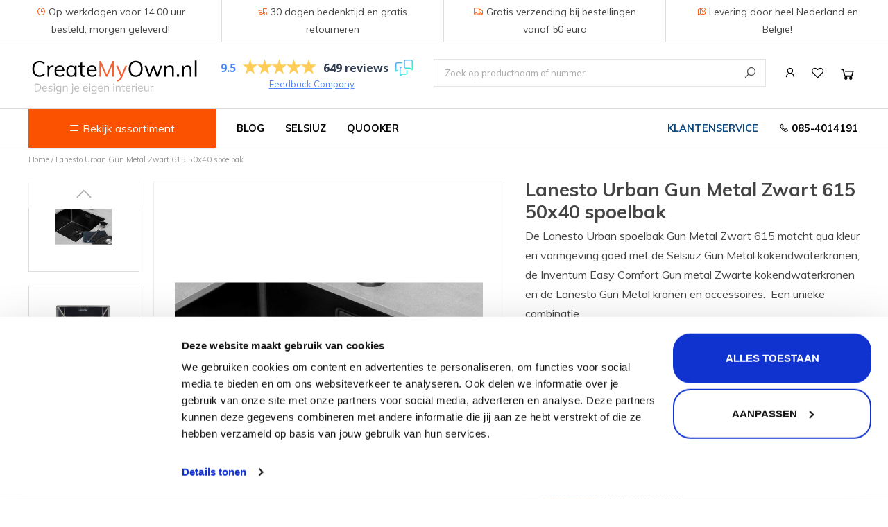

--- FILE ---
content_type: text/html;charset=utf-8
request_url: https://www.createmyown.nl/lanesto-urban-gun-metal-zwart-615-50x40-spoelbak.html
body_size: 9977
content:
<!DOCTYPE html>
<html lang="nl">
  <head>
        
    <script type="application/ld+json">
{
  "@context": "https://schema.org",
  "@type": "Product",
  "name": "Lanesto Urban Gun Metal Zwart 615 50x40 spoelbak",
  "description": "De Lanesto Urban spoelbak Gun Metal Zwart 615 matcht qua kleur en vormgeving goed met de Selsiuz Gun Metal kokendwaterkranen, de Inventum Easy Comfort Gun metal Zwarte kokendwaterkranen en de Lanesto Gun Metal kranen en accessoires.  Een unieke combinatie",
  "sku": "311615GM",
  "brand": {
    "@type": "Brand",
    "name": "Lanesto"
  },
  "image": [
          "https://cdn.webshopapp.com/shops/299915/files/325704510/image.jpg",
          "https://cdn.webshopapp.com/shops/299915/files/325704511/image.jpg",
          "https://cdn.webshopapp.com/shops/299915/files/325704514/image.jpg",
          "https://cdn.webshopapp.com/shops/299915/files/325704516/image.jpg"
      ],
  "offers": {
    "@type": "Offer",
    "priceCurrency": "EUR",
        "price": "599",
        "availability": "https://schema.org/InStock",
    "itemCondition": "https://schema.org/NewCondition"
  }
}
</script>    
                    
    <meta charset="utf-8"/>
<!-- [START] 'blocks/head.rain' -->
<!--

  (c) 2008-2026 Lightspeed Netherlands B.V.
  http://www.lightspeedhq.com
  Generated: 21-01-2026 @ 20:52:16

-->
<link rel="canonical" href="https://www.createmyown.nl/lanesto-urban-gun-metal-zwart-615-50x40-spoelbak.html"/>
<link rel="alternate" href="https://www.createmyown.nl/index.rss" type="application/rss+xml" title="Nieuwe producten"/>
<meta name="robots" content="noodp,noydir"/>
<meta property="og:url" content="https://www.createmyown.nl/lanesto-urban-gun-metal-zwart-615-50x40-spoelbak.html?source=facebook"/>
<meta property="og:site_name" content="CreateMyOwn.nl"/>
<meta property="og:title" content="Lanesto Urban Gun Metal spoelbak 50x40"/>
<meta property="og:description" content="De Lanesto Urban Gun Metal spoelbak past precies bij de Selsiuz Gun Metal Zwart kokendwaterkranen en de Lanesto Gun Metal kranen."/>
<meta property="og:image" content="https://cdn.webshopapp.com/shops/299915/files/325704510/lanesto-lanesto-urban-gun-metal-zwart-615-50x40-sp.jpg"/>
<script>
<meta name="p:domain_verify" content="917a42e0fa42d4161561ac60ad262b89"/>
</script>
<!--[if lt IE 9]>
<script src="https://cdn.webshopapp.com/assets/html5shiv.js?2025-02-20"></script>
<![endif]-->
<!-- [END] 'blocks/head.rain' -->
    <title>Lanesto Urban Gun Metal spoelbak 50x40 - CreateMyOwn.nl</title>
    
    <link rel="preconnect" href="https://consent.cookiebot.com" crossorigin>
    <link rel="preconnect" href="https://cdn.webshopapp.com" crossorigin>
    <link rel="preconnect" href="https://fonts.googleapis.com" crossorigin>
    <link rel="preconnect" href="https://google-analytics.com" crossorigin>
    <link rel="preconnect" href="https://prism.app-us1.com" crossorigin>
    
    
    <meta name="description" content="De Lanesto Urban Gun Metal spoelbak past precies bij de Selsiuz Gun Metal Zwart kokendwaterkranen en de Lanesto Gun Metal kranen." />
    <meta name="keywords" content="Lanesto, urban, Gun, Metal, Gunmetal, Zwart, vlakinbouw, Onderbouw, 50x40, spoelbak , gootsteen, wasbak" />
    <meta http-equiv="X-UA-Compatible" content="IE=edge,chrome=1">
    <meta name="viewport" content="width=device-width, initial-scale=1.0">
    <meta name="apple-mobile-web-app-capable" content="yes">
    <meta name="apple-mobile-web-app-status-bar-style" content="black">
    
    <meta name="theme-color" content="#FA5200">
    
    <link rel="shortcut icon" href="https://cdn.webshopapp.com/shops/299915/themes/172579/v/48204/assets/favicon.ico?20200516083201" type="image/x-icon" />
    
    <!-- anti-flicker snippet (recommended)  -->
    <style>.async-hide { opacity: 0 !important} </style>
    <script>
    //   (function(a,s,y,n,c,h,i,d,e){s.className+=' '+y;h.start=1*new Date;
    // h.end=i=function(){s.className=s.className.replace(RegExp(' ?'+y),'')};
    // (a[n]=a[n]||[]).hide=h;setTimeout(function(){i();h.end=null},c);h.timeout=c;
    // })(window,document.documentElement,'async-hide','dataLayer',4000,
    // {'GTM-W2854NB':true});
      
    function loadGTM() {
      const gtm = document.createElement('script');
      gtm.src = 'https://www.googletagmanager.com/gtm.js?id=GTM-W2854NB';
      gtm.async = true;
      document.head.appendChild(gtm);
    }

    // Wait for user to scroll or interact
    window.addEventListener('scroll', loadGTM, { once: true });
    window.addEventListener('click', loadGTM, { once: true });
    </script>

    <link rel="stylesheet" href="https://cdn.webshopapp.com/shops/299915/themes/172579/assets/bootstrap-min.css?2025090510552020200616135041" />
    <link rel="stylesheet" href="https://cdn.webshopapp.com/shops/299915/themes/172579/assets/style-min.css?2025090510552020200616135041" />
    <link rel="stylesheet" href="https://cdn.webshopapp.com/assets/gui-2-0.css?2025-02-20" />
    <link rel="stylesheet" href="https://cdn.webshopapp.com/assets/gui-responsive-2-0.css?2025-02-20" />
    <link rel="stylesheet" href="https://cdn.webshopapp.com/shops/299915/themes/172579/assets/custom.css?2025090510552020200616135041" />
    <link rel="stylesheet" href="https://cdn.webshopapp.com/shops/299915/themes/172579/assets/createmyown-min.css?2025090510552020200616135041" />
    <link rel="stylesheet" href="https://cdn.webshopapp.com/shops/299915/themes/172579/assets/line-awesome-min.css?2025090510552020200616135041" />

    <script src="https://cdn.webshopapp.com/assets/jquery-1-9-1.js?2025-02-20"></script>
    <script defer src="https://cdn.webshopapp.com/assets/jquery-ui-1-10-1.js?2025-02-20"></script>
    <script defer src="https://cdn.webshopapp.com/shops/299915/themes/172579/assets/jquery-cycle.js?2025090510552020200616135041"></script>
    <script defer src="https://cdn.webshopapp.com/shops/299915/themes/172579/assets/main.js?2025090510552020200616135041"></script>
   
		<script defer type="text/javascript" src="https://cdn.webshopapp.com/shops/299915/themes/172579/assets/bootstrap-min.js?2025090510552020200616135041"></script>
    <script defer type="text/javascript" src="https://cdn.webshopapp.com/shops/299915/themes/172579/assets/jcarousel.js?2025090510552020200616135041"></script>
    <script defer type="text/javascript" src="https://cdn.webshopapp.com/assets/gui.js?2025-02-20"></script>
    <script defer type="text/javascript" src="https://cdn.webshopapp.com/assets/gui-responsive-2-0.js?2025-02-20"></script>
    
    <link rel="stylesheet" href="https://cdn.webshopapp.com/shops/299915/themes/172579/assets/jquery-fancybox-min.css?2025090510552020200616135041 " />
    <script defer src="https://cdn.webshopapp.com/shops/299915/themes/172579/assets/jquery-fancybox-min.js?2025090510552020200616135041"></script>
        
	<link href="https://fonts.googleapis.com/css2?family=Lato:ital,wght@0,300;0,400;0,700;1,300;1,400;1,700&family=Muli:ital,wght@0,300;0,400;0,500;0,700;0,800;1,300;1,400;1,500;1,700;1,800&display=swap" rel="stylesheet">
    

            
<!-- Google Tag Manager -->
<script defer>(function(w,d,s,l,i){w[l]=w[l]||[];w[l].push({'gtm.start':
new Date().getTime(),event:'gtm.js'});var f=d.getElementsByTagName(s)[0],
j=d.createElement(s),dl=l!='dataLayer'?'&l='+l:'';j.async=true;j.src=
'https://www.googletagmanager.com/gtm.js?id='+i+dl;f.parentNode.insertBefore(j,f);
})(window,document,'script','dataLayer','GTM-W2854NB');</script>
<!-- End Google Tag Manager -->
    <link rel="stylesheet" media="print" href="https://cdn.webshopapp.com/shops/299915/themes/172579/assets/print-min.css?2025090510552020200616135041" />
  </head>
  <body  class="product-page">
    
<!-- Google Tag Manager (noscript) -->
<noscript><iframe defer src="https://www.googletagmanager.com/ns.html?id=GTM-W2854NB"
height="0" width="0" style="display:none;visibility:hidden"></iframe></noscript>
<!-- End Google Tag Manager (noscript) -->
    <div class="hidden-xs hidden-sm hidden-md" style="border-bottom: 1px solid #DDDDDD;">
      <div class="container1">
        <div class="row" style="margin:0;padding:0;font-size:14px;text-align:center;">
          <div class="col-xs-3" style="border-right:1px solid #DDDDDD;padding: 5px 30px;">
            <i class="lar la-clock accent"></i>
            Op werkdagen voor 14.00 uur besteld, morgen geleverd!
          </div>
          <div class="col-xs-3" style="border-right:1px solid #DDDDDD;padding: 5px 30px;">
            <i class="las la-truck-loading accent"></i>
            30 dagen bedenktijd en gratis retourneren
          </div>
          <div class="col-xs-3" style="border-right:1px solid #DDDDDD;padding: 5px 30px;">
            <i class="las la-truck accent"></i>
            Gratis verzending bij bestellingen vanaf 50 euro
          </div>
          <div class="col-xs-3" style="padding:5px 30px;">
            <i class="las la-map-marked accent"></i>
            Levering door heel Nederland en België!
          </div>
        </div>
      </div>
    </div>
    
		<header>
      <div class="container">
        	        		<div class="logo">
              <a href="https://www.createmyown.nl/" title=" CreateMyOwn.nl - design je eigen interieur!">
                <img src="https://cdn.webshopapp.com/shops/299915/themes/172579/assets/logo.svg?2025090510552020200616135041" alt=" CreateMyOwn.nl - design je eigen interieur!" />
              </a>
        		</div>
                  
        	<nav class="top-nav">
            <ul>
              <li class="hidden-lg hidden-xl toggle-search"><a href="https://www.createmyown.nl/search/" title="Zoeken" class="top-nav-icon search"><i class="las la-search"></i></a></li>
              <li><a href="https://www.createmyown.nl/account/" title="Mijn account" class="top-nav-icon account "><i class="lar la-user"></i></a></li>
              <li><a href="https://www.createmyown.nl/account/wishlist/" title="Mijn verlanglijst" class="top-nav-icon wishlist"><i class="lar la-heart"></i></a></li>
              <li>
                <a href="https://www.createmyown.nl/cart/" title="Winkelwagen" class="top-nav-icon cart">
                  <i class="las la-shopping-cart"></i>
                                  </a>
              </li>
            </ul>
          </nav>
          <section class="feedback-company  hidden-sm hidden-xs">
<!-- Feedback Company Widget (start) -->
<script defer type="text/javascript" id="__fbcw__8c3636ca-2acd-4baf-a129-75f148b976f4">
    "use strict";!function(){
    window.FeedbackCompanyWidgets=window.FeedbackCompanyWidgets||{queue:[],loaders:[
    ]};var options={uuid:"8c3636ca-2acd-4baf-a129-75f148b976f4",version:"1.2.1",prefix:""};if(
    void 0===window.FeedbackCompanyWidget){if(
    window.FeedbackCompanyWidgets.queue.push(options),!document.getElementById(
    "__fbcw_FeedbackCompanyWidget")){var scriptTag=document.createElement("script")
    ;scriptTag.onload=function(){if(window.FeedbackCompanyWidget)for(
    ;0<window.FeedbackCompanyWidgets.queue.length;
    )options=window.FeedbackCompanyWidgets.queue.pop(),
    window.FeedbackCompanyWidgets.loaders.push(
    new window.FeedbackCompanyWidgetLoader(options))},
    scriptTag.id="__fbcw_FeedbackCompanyWidget",
    scriptTag.src="https://www.feedbackcompany.com/includes/widgets/feedback-company-widget.min.js"
    ,document.body.appendChild(scriptTag)}
    }else window.FeedbackCompanyWidgets.loaders.push(
    new window.FeedbackCompanyWidgetLoader(options))}();
</script>
<!-- Feedback Company Widget (end) -->
            <div><a href="https://beoordelingen.feedbackcompany.nl/nl-nl/reviews/createmyown/" target="_blank" class="company">Feedback Company</a></div>
          </section>
        	<section class="top-search">
            <button class="close-search" type="button"><i class="las la-times"></i></button>
            <form action="https://www.createmyown.nl/search/" method="get" id="formSearch">
              <input placeholder="Zoek op productnaam of nummer" type="text" name="q" autocomplete="off"  value=""/>
              <span onclick="$('#formSearch').submit();" title="Zoeken" class="search-submit">
								<i class="las la-search"></i>
              </span>
            </form>
          </section>
      </div>
      <div class="row hidden-sm hidden-md hidden-lg" style="padding:30px 22px 0;">
        <div class="col-xs-7" style="padding-right:0;">
          <button class="btn btn-primary btn-our-catalog" style="background-color:#FA5200;border-radius:0!important;width:100%;height:46px;padding:0;"><i class="las la-bars"></i> Bekijk assortiment</button> 
          <ul class="our-catalog-items" style="position:fixed;top:145px;border:0;">
            <li style="font-weight:bold;"><a href="https://www.createmyown.nl/keuken/" style="padding:6.5px 25px;">Keuken</a></li>
                          <li>
                <a href="https://www.createmyown.nl/keuken/kranen/kokend-water-kranen/" title="Kokend water kranen" style="padding:6.5px 25px;border:0;">
                  Kokend water kranen
                </a>
              </li>
                          <li>
                <a href="https://www.createmyown.nl/keuken/kranen/keukenkranen/" title="Keukenkranen" style="padding:6.5px 25px;border:0;">
                  Keukenkranen
                </a>
              </li>
                          <li>
                <a href="https://www.createmyown.nl/keuken/spoelbakken/" title="Spoelbakken" style="padding:6.5px 25px;border:0;">
                  Spoelbakken
                </a>
              </li>
                          <li>
                <a href="https://www.createmyown.nl/keuken/zeepdispensers/" title="Zeepdispensers" style="padding:6.5px 25px;border:0;">
                  Zeepdispensers
                </a>
              </li>
                          <li>
                <a href="https://www.createmyown.nl/keuken/insinkerator-voedselrestenvermalers/" title="Voedselrestenvermalers" style="padding:6.5px 25px;border:0;">
                  Voedselrestenvermalers
                </a>
              </li>
                          <li>
                <a href="https://www.createmyown.nl/keuken/inbouwafvalemmers/" title="Afvalemmers" style="padding:6.5px 25px;border:0;">
                  Afvalemmers
                </a>
              </li>
                          <li>
                <a href="https://www.createmyown.nl/keuken/verlichting/" title="Verlichting" style="padding:6.5px 25px;border:0;">
                  Verlichting
                </a>
              </li>
                          <li>
                <a href="https://www.createmyown.nl/keuken/onderdelen/" title="Onderdelen" style="padding:6.5px 25px;border:0;">
                  Onderdelen
                </a>
              </li>
                        <li style="font-weight:bold;"><a href="https://www.createmyown.nl/badkamer/" style="padding:6.5px 25px;border-top:1px solid #EEEEEE;">Badkamer</a></li>
                        <li>
              <a href="https://www.createmyown.nl/badkamer/badkamerkranen/" title="Badkamerkranen" style="padding:6.5px 25px;border:0;">
                Badkamerkranen
              </a>
            </li>
                        <li>
              <a href="https://www.createmyown.nl/badkamer/wastafels/" title="Wastafels" style="padding:6.5px 25px;border:0;">
                Wastafels
              </a>
            </li>
                        <li>
              <a href="https://www.createmyown.nl/acties/" title="$$$ ACTIES $$$" style="padding:6.5px 25px;border:0;">
                $$$ ACTIES $$$
              </a>
            </li>
                      </ul>
        </div>
        <div class="col-xs-5">
          <button type="button" class="toggle-mobile-navigation" style="margin:0;width:100%;"><i class="las la-bars"></i> MENU</button>
        </div>
      </div>
    </header>
    <nav class="main-navigation">
      <div class="container">
        <section class="catalog-button-container">
            <button class="btn btn-primary btn-our-catalog"><i class="las la-bars"></i> Bekijk assortiment</button>
            <ul class="our-catalog-items" style="border-bottom:1px solid #EEEEEE;">
              <li style="font-weight:bold;"><a href="https://www.createmyown.nl/keuken/" style="padding:6.5px 25px;">Keuken</a></li>
                              <li>
                  <a href="https://www.createmyown.nl/keuken/kranen/kokend-water-kranen/" title="Kokend water kranen" style="padding:6.5px 25px;border:0;">
                    Kokend water kranen
                  </a>
                </li>
                              <li>
                  <a href="https://www.createmyown.nl/keuken/kranen/keukenkranen/" title="Keukenkranen" style="padding:6.5px 25px;border:0;">
                    Keukenkranen
                  </a>
                </li>
                              <li>
                  <a href="https://www.createmyown.nl/keuken/spoelbakken/" title="Spoelbakken" style="padding:6.5px 25px;border:0;">
                    Spoelbakken
                  </a>
                </li>
                              <li>
                  <a href="https://www.createmyown.nl/keuken/zeepdispensers/" title="Zeepdispensers" style="padding:6.5px 25px;border:0;">
                    Zeepdispensers
                  </a>
                </li>
                              <li>
                  <a href="https://www.createmyown.nl/keuken/insinkerator-voedselrestenvermalers/" title="Voedselrestenvermalers" style="padding:6.5px 25px;border:0;">
                    Voedselrestenvermalers
                  </a>
                </li>
                              <li>
                  <a href="https://www.createmyown.nl/keuken/inbouwafvalemmers/" title="Afvalemmers" style="padding:6.5px 25px;border:0;">
                    Afvalemmers
                  </a>
                </li>
                              <li>
                  <a href="https://www.createmyown.nl/keuken/verlichting/" title="Verlichting" style="padding:6.5px 25px;border:0;">
                    Verlichting
                  </a>
                </li>
                              <li>
                  <a href="https://www.createmyown.nl/keuken/onderdelen/" title="Onderdelen" style="padding:6.5px 25px;border:0;">
                    Onderdelen
                  </a>
                </li>
                            <li style="font-weight:bold;"><a href="https://www.createmyown.nl/badkamer/" style="padding:6.5px 25px;border-top:1px solid #EEEEEE;">Badkamer</a></li>
                            <li>
                <a href="https://www.createmyown.nl/badkamer/badkamerkranen/" title="Badkamerkranen" style="padding:6.5px 25px;border:0;">
                  Badkamerkranen
                </a>
              </li>
                            <li>
                <a href="https://www.createmyown.nl/badkamer/wastafels/" title="Wastafels" style="padding:6.5px 25px;border:0;">
                  Wastafels
                </a>
              </li>
                            <li>
                <a href="https://www.createmyown.nl/acties/" title="$$$ ACTIES $$$" style="padding:6.5px 25px;border:0;">
                  $$$ ACTIES $$$
                </a>
              </li>
                          </ul>
        </section>
        <ul class="main-navigation-items">
          <li class="hidden-sm hidden-md hidden-lg">
            <div class="row" style="padding:15px 30px;">
              <div class="col-xs-4" style="text-align:center;">
                <a href="https://www.createmyown.nl/account/" title="Account" style="padding:0;border:0;">
                  <i class="las la-user" style="font-size: 32px;border:1px solid black;border-radius:100%!important;padding: 7px;"></i>
                  <span style="text-align:center;font-size:12px;width:100%;display:inline-block;">Account</span>
                </a>
              </div>
              <div class="col-xs-4" style="text-align:center;">
                <a href="https://www.createmyown.nl/account/wishlist/" title="Verlanglijst" style="padding:0;border:0;">
                  <i class="lar la-heart" style="font-size: 32px;border:1px solid black;border-radius:100%!important;padding: 7px;"></i>
                  <span style="text-align:center;font-size:12px;width:100%;display:inline-block;">Verlanglijst</span>
                </a>
              </div>
              <div class="col-xs-4" style="text-align:center;">
                <a href="https://www.createmyown.nl/cart/" title="Winkelwagen" style="padding:0;border:0;">
                  <i class="las la-shopping-cart" style="font-size: 32px;border:1px solid black;border-radius:100%!important;padding: 7px;"></i>
                  <span style="text-align:center;font-size:12px;width:100%;display:inline-block;">Winkelwagen</span>
                </a>
              </div>
            </div>
          </li>
                      <li class="https://createmyown.nl/blogs/kennis">
              <a href="https://createmyown.nl/blogs/kennis" title="Blog" class="fixUrlScript">Blog</a>
                                                                                                                                                                                                                                                                                                                                                                    </li>
                      <li class="/selsiuz/">
              <a href="https://www.createmyown.nl/selsiuz/" title="Selsiuz" class="fixUrlScript">Selsiuz</a>
                                                                                                                                                                                                                                                                                                                                                                    </li>
                      <li class="/quooker/">
              <a href="https://www.createmyown.nl/quooker/" title="Quooker" class="fixUrlScript">Quooker</a>
                                                                                                                                                                                                                                                                                                                                                                    </li>
                      <li class="blogs/kennis/een-quooker-alternatief-is-dat-er/">
              <a href="https://www.createmyown.nl/blogs/kennis/een-quooker-alternatief-is-dat-er/" title="Quooker alternatief" class="fixUrlScript">Quooker alternatief</a>
                                                                                                                                                                                                                                                                                                                                                                    </li>
                    
          <li class="pull-right nav-phone"><a href="tel:0854014191"><i class="las la-phone"></i> 085-4014191</a></li>
          <li class="pull-right klantenservice"><a href="https://www.createmyown.nl/service/">Klantenservice</a></li>
                  </ul>
      </div>
    </nav>
    
    <div class="wrapper">
      <div class="dark-overlay"></div>
      <div class="container content">
                <section class="breadcrumbs">
      <a href="https://www.createmyown.nl/" title="Home">Home</a>
            / <a href="https://www.createmyown.nl/lanesto-urban-gun-metal-zwart-615-50x40-spoelbak.html">Lanesto Urban Gun Metal Zwart 615 50x40 spoelbak</a>
      </section>
<div class="product-wrap row no-top-padding">
  <div class="product-img col-sm-12 col-md-7">
      <div class="images"> 
        <!--         <meta itemprop="image" content="https://cdn.webshopapp.com/shops/299915/files/325704510/300x250x2/lanesto-lanesto-urban-gun-metal-zwart-615-50x40-sp.jpg" /> -->
                              <a id="product-image-325704510" class="main-image active" data-image-id="325704510"  data-fancybox="gallery" href="https://cdn.webshopapp.com/shops/299915/files/325704510/1600x2058x2/lanesto-lanesto-urban-gun-metal-zwart-615-50x40-sp.jpg">             
                  <img loading="lazy" src="https://cdn.webshopapp.com/shops/299915/files/325704510/800x1024x2/lanesto-lanesto-urban-gun-metal-zwart-615-50x40-sp.jpg" alt="Lanesto Lanesto Urban Gun Metal Zwart 615 50x40 spoelbak">
              </a> 
                      <a id="product-image-325704511" class="main-image " data-image-id="325704511"  data-fancybox="gallery" href="https://cdn.webshopapp.com/shops/299915/files/325704511/1600x2058x2/lanesto-lanesto-urban-gun-metal-zwart-615-50x40-sp.jpg">             
                  <img loading="lazy" src="https://cdn.webshopapp.com/shops/299915/files/325704511/800x1024x2/lanesto-lanesto-urban-gun-metal-zwart-615-50x40-sp.jpg" alt="Lanesto Lanesto Urban Gun Metal Zwart 615 50x40 spoelbak">
              </a> 
                      <a id="product-image-325704514" class="main-image " data-image-id="325704514"  data-fancybox="gallery" href="https://cdn.webshopapp.com/shops/299915/files/325704514/1600x2058x2/lanesto-lanesto-urban-gun-metal-zwart-615-50x40-sp.jpg">             
                  <img loading="lazy" src="https://cdn.webshopapp.com/shops/299915/files/325704514/800x1024x2/lanesto-lanesto-urban-gun-metal-zwart-615-50x40-sp.jpg" alt="Lanesto Lanesto Urban Gun Metal Zwart 615 50x40 spoelbak">
              </a> 
                      <a id="product-image-325704516" class="main-image " data-image-id="325704516"  data-fancybox="gallery" href="https://cdn.webshopapp.com/shops/299915/files/325704516/1600x2058x2/lanesto-lanesto-urban-gun-metal-zwart-615-50x40-sp.jpg">             
                  <img loading="lazy" src="https://cdn.webshopapp.com/shops/299915/files/325704516/800x1024x2/lanesto-lanesto-urban-gun-metal-zwart-615-50x40-sp.jpg" alt="Lanesto Lanesto Urban Gun Metal Zwart 615 50x40 spoelbak">
              </a> 
              </div>
      
      <div class="thumbs">
        <div class="thumbs-inner">
                  <a data-image-id="325704510" href="#" class="select-image">
                                        <img loading="lazy" src="https://cdn.webshopapp.com/shops/299915/files/325704510/156x230x2/lanesto-lanesto-urban-gun-metal-zwart-615-50x40-sp.jpg" alt="Lanesto Lanesto Urban Gun Metal Zwart 615 50x40 spoelbak" title="Lanesto Lanesto Urban Gun Metal Zwart 615 50x40 spoelbak"/>
                                    </a>
                  <a data-image-id="325704511" href="#" class="select-image">
                                        <img loading="lazy" src="https://cdn.webshopapp.com/shops/299915/files/325704511/156x230x2/lanesto-lanesto-urban-gun-metal-zwart-615-50x40-sp.jpg" alt="Lanesto Lanesto Urban Gun Metal Zwart 615 50x40 spoelbak" title="Lanesto Lanesto Urban Gun Metal Zwart 615 50x40 spoelbak"/>
                                    </a>
                  <a data-image-id="325704514" href="#" class="select-image">
                                        <img loading="lazy" src="https://cdn.webshopapp.com/shops/299915/files/325704514/156x230x2/lanesto-lanesto-urban-gun-metal-zwart-615-50x40-sp.jpg" alt="Lanesto Lanesto Urban Gun Metal Zwart 615 50x40 spoelbak" title="Lanesto Lanesto Urban Gun Metal Zwart 615 50x40 spoelbak"/>
                                    </a>
                  <a data-image-id="325704516" href="#" class="select-image">
                                        <img loading="lazy" src="https://cdn.webshopapp.com/shops/299915/files/325704516/156x230x2/lanesto-lanesto-urban-gun-metal-zwart-615-50x40-sp.jpg" alt="Lanesto Lanesto Urban Gun Metal Zwart 615 50x40 spoelbak" title="Lanesto Lanesto Urban Gun Metal Zwart 615 50x40 spoelbak"/>
                                    </a>
             		</div>  
      </div>  
  </div>
 
  <div itemprop="offers" itemscope itemtype="http://schema.org/Offer" class="product-info col-sm-12 col-md-5"> 
	<!--     	<meta itemprop="price" content="349.00" /> -->
<!--     	<meta itemprop="priceCurrency" content="EUR" /> -->
	<!--     <meta itemprop="itemCondition" itemtype="http://schema.org/OfferItemCondition" content="http://schema.org/NewCondition"/> -->
<!--     <meta itemprop="url" content="https://www.createmyown.nl/lanesto-urban-gun-metal-zwart-615-50x40-spoelbak.html" />   -->
        
  <div>
    <div class="page-title row  no-top-padding">
    <!--       <meta itemprop="description" content="De Lanesto Urban spoelbak Gun Metal Zwart 615 matcht qua kleur en vormgeving goed met de Selsiuz Gun Metal kokendwaterkranen, de Inventum Easy Comfort Gun metal Zwarte kokendwaterkranen en de Lanesto Gun Metal kranen en accessoires.  Een unieke combinatie" /> -->
          <div class="col-sm-12" style="padding-right:0;">
      <h1 class="product-page" content="Lanesto Lanesto Urban Gun Metal Zwart 615 50x40 spoelbak">         Lanesto Urban Gun Metal Zwart 615 50x40 spoelbak </h1> 
            
            
      <article class="product-description">
        De Lanesto Urban spoelbak Gun Metal Zwart 615 matcht qua kleur en vormgeving goed met de Selsiuz Gun Metal kokendwaterkranen, de Inventum Easy Comfort Gun metal Zwarte kokendwaterkranen en de Lanesto Gun Metal kranen en accessoires.  Een unieke combinatie      </article>
            	            	            	      	<article class="cashback-content ajax-content" data-url="https://www.createmyown.nl/kortingen/cashback-selsiuz-quooker-alle-prod-paginas/">
      		
      	</article>
      	          </div>
  </div>    
    <form action="https://www.createmyown.nl/cart/add/221549117/" id="product_configure_form" method="post">
              <input type="hidden" name="bundle_id" id="product_configure_bundle_id" value="">
                  	<p class="accent" style="padding-top:15px;padding-bottom:15px;border-bottom:1px solid #CCC;font-weight:bold;">Levertijd: <span class="accent" style="color:black;font-style:italic;font-weight:normal;">Direct leverbaar</span></p>
            <div class="product-price row">
        <div class="price-wrap col-xs-5 col-md-5"> 
                    <span class="old-price">€599,00</span>
                    <span class="price" style="line-height: 30px;">€349,00
             
 
        </div>
        <div class="cart col-xs-7 col-md-7"> 
          
          <div class="cart">
                        <input type="text" name="quantity" value="1" />
            <div class="change">
              <a href="javascript:;" onclick="updateQuantity('up');" class="up">+</a>
              <a href="javascript:;" onclick="updateQuantity('down');" class="down">-</a>
            </div>
            <a href="javascript:;" onclick="$('#product_configure_form').submit();" class="btn glyphicon glyphicon-shopping-cart" title="Toevoegen" >
              <span>Toevoegen</span>
            </a>
                      </div>
        </div>
      </div>
    </form>           
      
    <div class="add-to-wishlist">  
      <a href="https://www.createmyown.nl/account/wishlistAdd/109608554/?variant_id=221549117" title="Aan verlanglijst toevoegen"><i class="lar la-heart"></i> Aan verlanglijst toevoegen</a>
      </div>
      <article class="usp-container">
        <ul>
          <li style="display:none;"><i class="las la-check"></i> Op werkdagen voor 14.00 uur besteld is <span class="accent">morgen geleverd</span>!</li>
          <li><i class="las la-check"></i> <span class="accent">Gratis</span> verzending vanaf 50 euro</li>
					<li><i class="las la-check"></i> <span class="accent">Gratis</span> retourneren</li>
					<li><i class="las la-check"></i> 30 dagen <span class="accent">bedenktijd</span></li>
          <li><i class="las la-check"></i> Levering in <span class="accent">heel Nederland</span> en België</li>
        </ul>
      </article>
  </div>
</div>
    
<section class="product-information">
  <div class="col-xs-12">
    <div class="row">
        <div class="col-md-7">
          <h2>Product<span class="accent">informatie</span></h2>
          <div class="product-information">
          <table class="details">
                        

                      </table>
         
                    <div class="clearfix"></div>
          
          <p>De Lanesto Urban spoelbak Gun Metal Zwart 615 matcht qua kleur en vormgeving goed met de Selsiuz Gun Metal kokendwaterkranen en de Lanesto Gun Metal kranen en accessoires.  Een unieke combinatie die jouw keuken een heel eigen gezicht geeft.</p>
<p>De spoelbak kan, afhankelijk van het keukenblad, als vlakinbouw of onderbouw gemonteerd worden.<br /><br />Afmeting spoelbak (inwendig) (bxl): 50 x 40 cm<br />Afmeting spoelbak (uitwendig) (bxlxh): 54 x 44 x 20 cm<br />Kleur: Gun Metal Zwart<br />Radius: 10 mm<br />Minimale kastbreedte: 60 cm</p>
<p>De spoelbak wordt geleverd compleet met korfplug en luxe wandoverloop.<br />De spoelbak wordt geleverd exclusief sifon. De <a title="Lanesto Sifon Enkel" href="/lanesto-sifon-enkel" target="_self">Lanesto Sifon Enkel</a> kun je los op deze website erbij bestellen.</p>
<p>Daarnaast zijn er ook bijpassend accessoires verkrijgbaar: </p>
<ul>
<li><a title="Lanesto Gun Metal inzetbakje" href="/lanesto-urban-gun-metal-zwart-inzetbakje-voor-spoelbak" target="_blank" rel="noopener">Lanesto inzetbakje</a></li>
<li><a title="Lanesto Gun Metal bodemrek 50x40" href="/lanesto-urban-gun-metal-zwart-bodemrek-voor-50-x-40-spoelbak" target="_blank" rel="noopener">Lanesto bodemrekje</a></li>
<li><a title="Lanesto Gun Metal zeepdispensers" href="/zeepdispensers?manufacturer=759&amp;sync_148_afwerking=711" target="_blank" rel="noopener">Lanesto zeepdispensers</a></li>
</ul>
<p>Deze spooelbak matcht qua kleur en vormgeving goed met de <a title="Selsiuz Gun Metal Kokend water kranen " href="/kokend-water-kraan-sets/selsiuz?color=707" target="_self">Selsiuz Gun Metal Zwarte kokendwaterkranen</a>.<br />Deze spooelbak matcht qua kleur en vormgeving goed met de <a title="Lanesto Gun Metal Zwarte keukenkranen " href="/kranen?manufacturer=759&amp;sync_148_afwerking=711" target="_self">Lanesto Gun Metal Zwarte Keukenkranen</a>.</p>
          
                
      		</div>
        </div>
                <div class="col-md-5">
          <h2>Product<span class="accent">specificatie</span></h2>
          <div class="product-specification">
            <table>
              <tr>
                <td class="spec-title"><strong>Artikelcode: </strong></td>
                <td>311615GM</td>
              </tr>
                            <tr>
                <td class="spec-title"><strong>Merk: </strong></td>
                <td>Lanesto</td>
              </tr>
                            <tr>
                <td class="spec-title"><strong>Afwerking (kleur): </strong></td>
                <td>Gun Metal</td>
              </tr>
                            <tr>
                <td class="spec-title"><strong>Materiaal: </strong></td>
                <td>Rvs</td>
              </tr>
                            <tr>
                <td class="spec-title"><strong>Montage: </strong></td>
                <td>Vlakinbouw</td>
              </tr>
                            <tr>
                <td class="spec-title"><strong>Type spoelbak: </strong></td>
                <td>Enkel</td>
              </tr>
                            <tr>
                <td class="spec-title"><strong>Type plug: </strong></td>
                <td>Korfplug</td>
              </tr>
                            <tr>
                <td class="spec-title"><strong>Incl. wandoverloop: </strong></td>
                <td>Ja</td>
              </tr>
                            <tr>
                <td class="spec-title"><strong>Hoogte product (mm): </strong></td>
                <td>200</td>
              </tr>
                            <tr>
                <td class="spec-title"><strong>Breedte product (mm): </strong></td>
                <td>540</td>
              </tr>
                            <tr>
                <td class="spec-title"><strong>Lengte product (mm): </strong></td>
                <td>440</td>
              </tr>
                            <tr>
                <td class="spec-title"><strong>Radius (mm): </strong></td>
                <td>10</td>
              </tr>
                            <tr>
                <td class="spec-title"><strong>Hoogte product inwendig (mm): </strong></td>
                <td></td>
              </tr>
                            <tr>
                <td class="spec-title"><strong>Breedte product inwendig (mm): </strong></td>
                <td></td>
              </tr>
                            <tr>
                <td class="spec-title"><strong>Lengte product inwendig (mm): </strong></td>
                <td></td>
              </tr>
                            <tr>
                <td class="spec-title"><strong>Minimale kastmaat (mm): </strong></td>
                <td>600</td>
              </tr>
                            <tr>
                <td class="spec-title"><strong>Fabrieksgarantie termijn (jaren): </strong></td>
                <td>5</td>
              </tr>
                            <tr>
                <td class="spec-title"><strong>EAN: </strong></td>
                <td>8711647189462</td>
              </tr>
            </table>
          </div>
        </div>
        
        <div class="col-md-12 hidden d-none">
                              
          <div class="bottom">
            <div class="right">
              <a href="https://www.createmyown.nl/account/review/109608554/">Je beoordeling toevoegen</a>
            </div>
            <span>0</span> sterren op basis van <span>0</span> beoordelingen
          </div>          
        </div>
    </div>
    </div>
</section>  

   
  
</div>
    </section>
</div>


<script src="https://cdn.webshopapp.com/shops/299915/themes/172579/assets/jquery-zoom-min.js?2025090510552020200616135041" type="text/javascript"></script>
<script type="text/javascript">
function updateQuantity(way){
    var quantity = parseInt($('.cart input').val());

    if (way == 'up'){
        if (quantity < 10000){
            quantity++;
        } else {
            quantity = 10000;
        }
    } else {
        if (quantity > 1){
            quantity--;
        } else {
            quantity = 1;
        }
    }

    $('.cart input').val(quantity);
}
</script>      </div>
      
      <footer>
        <hr class="full-width" />
        <div class="container">
          <div class="social row">
                        <div class="newsletter col-xs-12 col-sm-12 col-md-7">
              <span class="title">Meld je aan voor onze nieuwsbrief:</span>
              <form id="formNewsletter" action="https://www.createmyown.nl/account/newsletter/" method="post">
                <input type="hidden" name="key" value="e0b42486895452343fc4859e4fc66909" />
                <input type="text" name="email" id="formNewsletterEmail" value="" placeholder="E-mail"/>
                <a class="btn glyphicon glyphicon-send" href="#" onclick="$('#formNewsletter').submit(); return false;" title="Abonneer" ><span>Abonneer</span></a>
              </form>
            </div>
            
                        <div class="social-media col-xs-12 col-md-12  col-sm-12 col-md-5 text-right">
              <div class="inline-block relative">
                <a href="https://www.facebook.com/CreateMyOwn.nl/" class="social-icon facebook" target="_blank"></a>                <a href="https://twitter.com/createmyown_nl?lang=nl" class="social-icon twitter" target="_blank"></a>                                <a href="https://nl.pinterest.com/createmyownNL/" class="social-icon pinterest" target="_blank"></a>                <a href="https://www.youtube.com/channel/UCJbDV90YF_Poo3dRUR0jopw" class="social-icon youtube" target="_blank"></a>                                                
                              </div>
            </div>
                      </div>
          <hr class="full-width" />
          <div class="links row">
            <div class="col-xs-12 col-sm-3 col-md-3">
                <label class="footercollapse" for="_1">
                  <strong>Klantenservice</strong>
                  <span class="glyphicon glyphicon-chevron-down hidden-sm hidden-md hidden-lg"></span></label>
                    <input class="footercollapse_input hidden-md hidden-lg hidden-sm" id="_1" type="checkbox">
                    <div class="list">
  
                  <ul class="no-underline no-list-style">
                                                <li><a href="https://www.createmyown.nl/service/general-terms-conditions/" title="Algemene voorwaarden" >Algemene voorwaarden</a>
                        </li>
                                                <li><a href="https://www.createmyown.nl/service/disclaimer/" title="Disclaimer" >Disclaimer</a>
                        </li>
                                                <li><a href="https://www.createmyown.nl/service/privacy-policy/" title="Privacy Policy" >Privacy Policy</a>
                        </li>
                                                <li><a href="https://www.createmyown.nl/service/payment-methods/" title="Betaalmethoden" >Betaalmethoden</a>
                        </li>
                                                <li><a href="https://www.createmyown.nl/service/shipping-returns/" title="Verzenden &amp; retourneren" >Verzenden &amp; retourneren</a>
                        </li>
                                                <li><a href="https://www.createmyown.nl/service/" title="Klantenservice CreateMyOwn.nl" >Klantenservice CreateMyOwn.nl</a>
                        </li>
                                                <li><a href="https://www.createmyown.nl/sitemap/" title="Sitemap" >Sitemap</a>
                        </li>
                                                <li><a href="https://www.createmyown.nl/service/veelgestelde-vragen/" title="Veelgestelde vragen" >Veelgestelde vragen</a>
                        </li>
                                                <li><a href="https://www.createmyown.nl/service/garantie/" title="Garantie" >Garantie</a>
                        </li>
                                                <li><a href="https://www.createmyown.nl/service/soorten-kokend-water-kraan/" title="Soorten kokend water kranen" >Soorten kokend water kranen</a>
                        </li>
                                                <li><a href="https://www.createmyown.nl/service/spoelbakken/" title="Gids voor het Kiezen van de Perfecte Spoelbak – Tips en Advies" >Gids voor het Kiezen van de Perfecte Spoelbak – Tips en Advies</a>
                        </li>
                                                <li><a href="https://www.createmyown.nl/service/inspiratie/" title="Inspiratie" >Inspiratie</a>
                        </li>
                                                <li><a href="https://www.createmyown.nl/service/over-ons/" title="Over ons - ons verhaal" >Over ons - ons verhaal</a>
                        </li>
                                                <li><a href="https://www.createmyown.nl/service/zakelijke-projecten/" title="Zakelijke projecten" >Zakelijke projecten</a>
                        </li>
                                                <li><a href="https://www.createmyown.nl/service/frederic-steijaert/" title="Frederic Steijaert" >Frederic Steijaert</a>
                        </li>
                                            </ul>
                  </div> 
             
            </div>     
       
            
            <div class="col-xs-12 col-sm-3 col-md-3">
          <label class="footercollapse" for="_2">
                  <strong>Producten</strong>
                  <span class="glyphicon glyphicon-chevron-down hidden-sm hidden-md hidden-lg"></span></label>
                    <input class="footercollapse_input hidden-md hidden-lg hidden-sm" id="_2" type="checkbox">
                    <div class="list">
              <ul>
                <li><a href="https://www.createmyown.nl/collection/" title="Alle producten">Alle producten</a></li>
                <li><a href="https://www.createmyown.nl/collection/?sort=newest" title="Nieuwe producten">Nieuwe producten</a></li>
                <li><a href="https://www.createmyown.nl/collection/offers/" title="Aanbiedingen">Aanbiedingen</a></li>
                                              </ul>
            </div>
            </div>
            
            <div class="col-xs-12 col-sm-3 col-md-3">
              <label class="footercollapse" for="_3">
                  <strong>
                                Mijn account
                              </strong>
                  <span class="glyphicon glyphicon-chevron-down hidden-sm hidden-md hidden-lg"></span></label>
                    <input class="footercollapse_input hidden-md hidden-lg hidden-sm" id="_3" type="checkbox">
                    <div class="list">
            
           
              <ul>
                                <li><a href="https://www.createmyown.nl/account/" title="Registreren">Registreren</a></li>
                                <li><a href="https://www.createmyown.nl/account/orders/" title="Mijn bestellingen">Mijn bestellingen</a></li>
                                <li><a href="https://www.createmyown.nl/account/tickets/" title="Mijn tickets">Mijn tickets</a></li>
                                <li><a href="https://www.createmyown.nl/account/wishlist/" title="Mijn verlanglijst">Mijn verlanglijst</a></li>
                              </ul>
            </div>
            </div>
            <div class="col-xs-12 col-sm-3 col-md-3">
              <label class="footercollapse" for="_4">
                <strong>CreateMyOwn.nl </strong>
                <span class="glyphicon glyphicon-chevron-down hidden-sm hidden-md hidden-lg"></span>
              </label>
              <input class="footercollapse_input hidden-md hidden-lg hidden-sm" id="_4" type="checkbox">
              <div class="list">
                <span class="contact-description">Design je eigen interieur</span>                                  <div class="contact">
                    <span class="glyphicon glyphicon-earphone"></span>
                    085-4014191
                  </div>
                                                  <div class="contact">
                    <span class="glyphicon glyphicon-envelope"></span>
                    <a href="/cdn-cgi/l/email-protection#80a0e9eee6efc0e3f2e5e1f4e5edf9eff7eeaeeeec" title="Email"> <span class="__cf_email__" data-cfemail="93fafdf5fcd3f0e1f6f2e7f6feeafce4fdbdfdff">[email&#160;protected]</span></a>
                  </div>
                                <br>
                <div class="contact">
                  <span class="contact-description">Kantooradres CreateMyOwn.nl</span>
                  <span>CreateMyOwn.nl <small>(Dit is een kantoordadres, bezoek alleen op afspraak)</small></span><br>
                  <span>Bierstraat 123-C</span><br>
                  <span>3011XA Rotterdam</span><br>
                  <span>Nederland</span>
                </div>
                <br>
                <div class="contact">
                  <span>KVK: 63035928</span>
                </div>
                <div class="contact">
                  <span>Btw-nummer: nl855065722b01</span>
                </div>
              </div>
                            
                                        </div>
          </div>
          <hr class="full-width" />
        </div>
        <div class="copyright-payment">
          <div class="container">
            <div class="row">
              <div class="copyright col-md-6">
                © Copyright 2026 CreateMyOwn.nl 
                              </div>
              <div class="payments col-md-6 text-right">
                              </div>
            </div>
          </div>
        </div>
      </footer>
    </div>
	  <script data-cfasync="false" src="/cdn-cgi/scripts/5c5dd728/cloudflare-static/email-decode.min.js"></script><script defer type="text/javascript">
        (function(e,t,o,n,p,r,i){e.visitorGlobalObjectAlias=n;e[e.visitorGlobalObjectAlias]=e[e.visitorGlobalObjectAlias]||function(){(e[e.visitorGlobalObjectAlias].q=e[e.visitorGlobalObjectAlias].q||[]).push(arguments)};e[e.visitorGlobalObjectAlias].l=(new Date).getTime();r=t.createElement("script");r.src=o;r.async=true;i=t.getElementsByTagName("script")[0];i.parentNode.insertBefore(r,i)})(window,document,"https://diffuser-cdn.app-us1.com/diffuser/diffuser.js","vgo");
        vgo('setAccount', '1001294608');
        vgo('setTrackByDefault', true);
        vgo('process');
</script>
    <!-- [START] 'blocks/body.rain' -->
<script>
(function () {
  var s = document.createElement('script');
  s.type = 'text/javascript';
  s.async = true;
  s.src = 'https://www.createmyown.nl/services/stats/pageview.js?product=109608554&hash=be5b';
  ( document.getElementsByTagName('head')[0] || document.getElementsByTagName('body')[0] ).appendChild(s);
})();
</script>
  
<!-- Global site tag (gtag.js) - Google Analytics -->
<script async src="https://www.googletagmanager.com/gtag/js?id=G-3YTMDPSCF3"></script>
<script>
    window.dataLayer = window.dataLayer || [];
    function gtag(){dataLayer.push(arguments);}

        gtag('consent', 'default', {"ad_storage":"denied","ad_user_data":"denied","ad_personalization":"denied","analytics_storage":"denied","region":["AT","BE","BG","CH","GB","HR","CY","CZ","DK","EE","FI","FR","DE","EL","HU","IE","IT","LV","LT","LU","MT","NL","PL","PT","RO","SK","SI","ES","SE","IS","LI","NO","CA-QC"]});
    
    gtag('js', new Date());
    gtag('config', 'G-3YTMDPSCF3', {
        'currency': 'EUR',
                'country': 'NL'
    });

        gtag('event', 'view_item', {"items":[{"item_id":"311615GM","item_name":"Lanesto Urban Gun Metal Zwart 615 50x40 spoelbak","currency":"EUR","item_brand":"Lanesto","item_variant":"Standaard","price":349,"quantity":1,"item_category":"Keuken","item_category2":"Spoelbakken","item_category3":"Cashback Selsiuz + Quooker alle prod pagina's"}],"currency":"EUR","value":349});
    </script>
<script>
(function () {
  var s = document.createElement('script');
  s.type = 'text/javascript';
  s.async = true;
  s.src = 'https://lightspeed.multisafepay.com/multisafepaycheckout.js';
  ( document.getElementsByTagName('head')[0] || document.getElementsByTagName('body')[0] ).appendChild(s);
})();
</script>
<!-- [END] 'blocks/body.rain' -->
    <button class="close-button-navigation"><i class="las la-times"></i></button>
    <button class="back-button-navigation"><i class="las la-arrow-left"></i></button>
    <script defer type="text/javascript">
    // window.$zopim||(function(d,s){var z=$zopim=function(c){z._.push(c)},$=z.s=
    // d.createElement(s),e=d.getElementsByTagName(s)[0];z.set=function(o){z.set.
    // _.push(o)};z._=[];z.set._=[];$.async=!0;$.setAttribute("charset","utf-8");
    // $.src="https://v2.zopim.com/?4b8cm6dn8c7v3jDBoL3gz0QllmknfCh6";z.t=+new Date;$.
    // type="text/javascript";e.parentNode.insertBefore($,e)})(document,"script");
      
    function loadZendesk() {
      if (window.$zopim) return; // prevent double loading
      (function(d,s){
        var z = $zopim = function(c){z._.push(c)},
            $ = z.s = d.createElement(s),
            e = d.getElementsByTagName(s)[0];
        z.set = function(o){z.set._.push(o)};
        z._=[]; z.set._=[];
        $.async = true;
        $.charset = 'utf-8';
        $.src = 'https://v2.zopim.com/?4b8cm6dn8c7v3jDBoL3gz0QllmknfCh6';
        e.parentNode.insertBefore($, e);
      })(document, 'script');
    }

    // Load after idle, or fallback after interaction
    if ('requestIdleCallback' in window) {
      requestIdleCallback(loadZendesk, { timeout: 3000 });
    } else {
      window.addEventListener('scroll', loadZendesk, { once: true });
    }
    </script>
    
    <script>
				$( '.product-wrap, .product' ).each( function() {
				var div = $( this );
				div.html(div.html().replace(/\€/g, ''));
				})
    </script>
  </body>
</html>

--- FILE ---
content_type: text/css; charset=UTF-8
request_url: https://cdn.webshopapp.com/shops/299915/themes/172579/assets/style-min.css?2025090510552020200616135041
body_size: 6738
content:
html,body,div,span,applet,object,iframe,h1,h2,h3,h4,h5,h6,p,blockquote,pre,a,abbr,acronym,address,big,cite,code,del,dfn,em,img,ins,kbd,q,s,samp,small,strike,strong,sub,sup,tt,var,b,u,i,center,dl,dt,dd,ol,ul,li,fieldset,form,label,legend,table,caption,tbody,tfoot,thead,tr,th,td,article,aside,canvas,details,embed,figure,figcaption,footer,header,hgroup,menu,nav,output,ruby,section,summary,time,mark,audio,video{margin:0;padding:0;border:0;font-size:100%;font:inherit}article,aside,details,figcaption,figure,footer,header,hgroup,menu,nav,section{display:block}body{line-height:1}ol,ul{list-style:none}blockquote,q{quotes:none}blockquote:before,blockquote:after,q:before,q:after{content:'';content:none}table{border-collapse:collapse;border-spacing:0}img{display:block}.clear{clear:both}.gui-blog-nav{top:auto;box-shadow:none;padding:0!important;z-index:1000;width:100%}*{-moz-transition:color 0.3s ease;-webkit-transition:color 0.3s ease;transition:color 0.3s ease;transition:opacity .25s ease-in-out;-moz-transition:opacity .25s ease-in-out;-webkit-transition:opacity .25s ease-in-out}body{font:14px "Open Sans",Helvetica,Arial,sans-serif;line-height:1.8;color:#444;-webkit-font-smoothing:antialiased;-webkit-text-size-adjust:100%}html{overflow:-moz-scrollbars-vertical;overflow-y:scroll}.left{float:left!important}.right{float:right!important}.center{text-align:center;margin:auto}.hide{display:none}h1,h2,h3,h4,h5,h6{font-weight:600;line-height:1.2125em;margin-top:-.2em;margin-bottom:.2em}h1{font-size:2.3125em}h2{font-size:1.6875em}h3{font-size:1.4375em}h4{font-size:1.375em}h5{font-size:1.375em}h6{font-size:1.375em}@media (max-width:767px){h1{font-size:1.6875em}h2{font-size:1.475em}h3{font-size:1.375em}}p{margin:10px 0 0 0}p img{margin:0;max-width:100%;height:auto}em{font-style:italic}strong{font-weight:600}small{font-size:80%}hr{border:solid #f0f0f0;border-width:1px 0 0;clear:both;margin:0;height:0;width:100%}hr.full-width{position:absolute;left:0}.no-underline a,a.no-underline{text-decoration:none}.text-left{text-align:left}.text-right{text-align:right}.text-center{text-align:center}.text-justify{text-align:justify}.fixed{position:fixed}.relative{position:relative}.absolute{position:absolute}.full-width{width:100%}.height-auto{height:auto}.display-block{display:block}.flex{display:-webkit-box;display:-ms-flexbox;display:-webkit-flex;display:flex}.justify-center{-webkit-box-pack:center;-webkit-justify-content:center;-ms-flex-pack:center;justify-content:center}.justify-end{-webkit-box-pack:end;-webkit-justify-content:flex-end;-ms-flex-pack:end;justify-content:flex-end}.items-center{-webkit-box-align:center;-webkit-align-items:center;-ms-flex-align:center;align-items:center}.top-0{top:0}.left-0{left:0}.right-0{right:0}.bottom-0{bottom:0}.inline-block{display:inline-block}.bold{font-weight:600}.text{font-size:1em}.text-m{font-size:1.143em}.background-primary{background:#54afe9}.px1{padding-left:.5em;padding-right:.5em}.px2{padding-left:1em;padding-right:1em}.px3{padding-left:1.5em;padding-right:1.5em}.py1{padding-top:.5em;padding-bottom:.5em}.py2{padding-top:1em;padding-bottom:1em}.py3{padding-top:1.5em;padding-bottom:1.5em}.p1{padding:.5em}.p2{padding:1em}.p3{padding:1.5em}.p4{padding:2em}.p5{padding:2.5em}.p6{padding:3em}.pl0{padding-left:0!important}.pr0{padding-right:0!important}.m1{margin:.5em}.m2{margin:1em}.m3{margin:1.5em}.m4{margin:2em}.m5{margin:2.5em}.m6{margin:3em}.mt1{margin-top:.5em}.mt2{margin-top:1em}.mt3{margin-top:1.5em}.mb1{margin-bottom:.5em}.mb2{margin-bottom:1em}.mb3{margin-bottom:1.5em}.mx1{margin-left:.5em;margin-right:.5em}.mx2{margin-left:1em;margin-right:1em}.mx3{margin-left:1.5em;margin-right:1.5em}.mx-auto{margin-left:auto;margin-right:auto}.my1{margin-top:.5em;margin-bottom:.5em}.my2{margin-top:1em;margin-bottom:1em}.my3{margin-top:1.5em;margin-bottom:1.5em}.nowrap{white-space:nowrap}.border{border-style:solid;border-width:1px}.border-right{border-right-style:solid;border-right-width:1px}.border-primary{border-color:#54afe9}a{-moz-transition:color 0.3s ease,background-color 0.2s ease;-webkit-transition:color 0.3s ease,background-color 0.2s ease;transition:color 0.3s ease,background-color 0.2s ease;outline:0}a,a:visited{color:#54afe9;outline:0;text-decoration:none}a:hover,a:focus{color:#54afe9;outline:0;text-decoration:underline}ul{list-style:none outside}ol{list-style:decimal}ul ul,ul ol,ol ol,ol ul{margin:.1em 0 .1em 1em;font-size:90%}input[type="text"],input[type="password"],input[type="email"],textarea,select{border:1px solid #e5e5e5;padding:6px 10px;outline:none;font-size:13px;color:#777;margin:0;width:100%;display:inline-block;background:#fff;line-height:18px;max-width:160px;-moz-transition:border-color 0.3s ease;-webkit-transition:border-color 0.3s ease;transition:border-color 0.3s ease}input[type="text"],input[type="password"],input[type="email"],textarea{-webkit-appearance:none;border-radius:0}select{padding:0}@media (max-width:992px){select{max-width:100%;height:32px}}@media (max-width:767px){input[type="text"],input[type="password"],input[type="email"]{padding:10px;max-width:100%}}input[type="text"]:focus,input[type="password"]:focus,input[type="email"]:focus,textarea:focus{border:1px solid #54afe9;color:#444}textarea{min-height:60px}label,legend,label span{font-size:12px}input[type="checkbox"]{display:inline}a.btn,button,input[type="submit"],input[type="reset"],input[type="button"]{background:#54afe9;color:#fff;display:inline-block;text-decoration:none;font-size:12px;cursor:pointer;line-height:32px;height:32px;padding:0 8px;text-transform:uppercase;font-weight:400;-webkit-font-smoothing:antialiased;-moz-osx-font-smoothing:grayscale;-webkit-transition:all 0.3s;-moz-transition:all 0.3s;transition:all 0.3s}a.btn:hover,button:hover,input[type="submit"]:hover,input[type="reset"]:hover,input[type="button"]:hover{text-decoration:none}a.btn.full-width,button.full-width,input[type="submit"].full-width,input[type="reset"].full-width,input[type="button"].full-width{width:100%;padding-left:0!important;padding-right:0!important;text-align:center}button::-moz-focus-inner,input::-moz-focus-inner{border:0;padding:0}a.btn span,button span,input[type="submit"] span,input[type="reset"] span,input[type="button"] span{font-family:"Open Sans",Helvetica,Arial,sans-serif}@media (max-width:767px){a.btn,button,input[type="submit"],input[type="reset"],input[type="button"]{line-height:37px;height:40px}}.title-featured{margin-bottom:20px}.align{display:table;width:100%}.align .vertical{display:table-cell;vertical-align:middle}.row{padding-top:30px}.content{padding-bottom:60px}.tabsPages .page.info ul,.page-title .col-md-7 ul,.page-title .col-md-12 ul{list-style:inherit;list-style-position:inside}.tabsPages .page.info ol,.page-title .col-md-7 ol,.page-title .col-md-12 ol{list-style:decimal;list-style-position:inside}.tabsPages .page.info a,.page-title .col-md-7 a,.page-title .col-md-12 a{text-decoration:underline}header{border-bottom:1px solid #f0f0f0}.topnav{background-color:#f7f7f7;border-bottom:1px solid #f0f0f0;padding:10px 0;font-size:12px;line-height:12px}.topnav a{color:#797979;line-height:16px;text-decoration:none;transition:opacity .25s ease-in-out;-moz-transition:opacity .25s ease-in-out;-webkit-transition:opacity .25s ease-in-out}.topnav a:hover{opacity:.8}.topnav .glyphicon{margin:0 10px 0 20px}@media (max-width:767px){.topnav .my-account{display:none}}.topnav .currencies{float:left}.topnav .currencies a.active{font-weight:600}.topnav .languages{float:left}.languages .flag{float:left;background-image:url(flags.png);background-repeat:no-repeat;margin-right:10px;overflow:hidden;text-indent:-9999px;width:16px;height:16px;-webkit-border-radius:100%;-moz-border-radius:100%;border-radius:100%}.languages .flag.nl{background-position:-7px -2px}.languages .flag.de{background-position:-7px -22px}.languages .flag.en{background-position:-7px -42px}.languages .flag.fr{background-position:-7px -62px}.languages .flag.es{background-position:-7px -82px}.languages .flag.it{background-position:-7px -102px}.languages .flag.el{background-position:-7px -122px}.languages .flag.tr{background-position:-7px -142px}.languages .flag.pt{background-position:-7px -162px}.languages .flag.pl{background-position:-7px -182px}.languages .flag.sv{background-position:-7px -202px}.languages .flag.ru{background-position:-7px -222px}.languages .flag.da{background-position:-7px -242px}.languages .flag.no{background-position:-7px -262px}.languages .flag.fc{background-position:-7px -282px}.languages .flag.us{background-position:-3px -302px}.align .vertical .logo img{max-width:100%;height:auto;width:auto\9}.navigation{padding-top:30px;padding-bottom:30px}nav.desktop ul{float:right}nav.desktop ul,nav.desktop ul li{margin:0;line-height:18px}nav.desktop ul a,nav.desktop ul a:visited{color:#414141}nav.desktop .glyphicon-play,nav.desktop .glyphicon-remove{display:none}nav.desktop .item{float:left;margin-right:5px}nav.desktop .item:last-child{margin-right:0}nav.desktop .item .itemLink{display:block;padding:5px;color:#414141;text-transform:uppercase;border:1px solid #fff0;position:relative;z-index:2;line-height:20px}nav.desktop .item.active .itemLink{color:#54afe9}nav.desktop .item.hover .itemLink{text-decoration:none;border-color:#e5e5e5;background-color:#fff}nav.desktop .item.sub.hover .itemLink{border-bottom-color:#fff}nav.desktop .subnav{display:none;margin-top:-1px;background-color:#fff;position:absolute;min-width:180px;border:1px solid #e5e5e5;z-index:10}nav.desktop .subnav .subitem{border-bottom:1px solid #f0f0f0;background-color:#fff;position:relative}nav.desktop .subnav .subitem:last-child{border-bottom:#fff0}nav.desktop .subnav .subitemLink{display:block;padding:10px;white-space:nowrap;-moz-transition:background-color 0.3s ease;-webkit-transition:background-color 0.3s ease;transition:background-color 0.3s ease;text-decoration:none}nav.desktop .subnav .subitem .subitemLink:hover{background-color:#f7f7f7;color:#414141}nav.desktop .subnav .subnav{top:0;left:80%;z-index:980}nav.desktop .subnav .subnav .subitemLink{padding:8px}#formSearch{position:relative;width:160px;float:right;margin-left:10px}#formSearch input{padding-left:30px;margin-bottom:-1px}#formSearch .glyphicon-search{cursor:pointer;color:#797979;position:absolute;top:0;display:block;padding:9px 10px 11px}.mobile{-webkit-transform:translate3d(0,0,0)}.align .burger{display:none}@media (max-width:767px){body{overflow-x:hidden}header{border:0}.topnav{position:relative;z-index:1000}.navigation{padding:0}.navigation .logo{width:100%;position:relative;z-index:1;background-color:#fff;padding:30px 0;border-bottom:1px solid #f0f0f0;text-align:center;line-height:0}.navigation .logo,.navigation .burger{background-color:#fff;border-bottom:1px solid #f0f0f0}.navigation .logo img{display:inherit;margin-left:-60px}.navigation .burger{position:relative;display:table-cell;cursor:pointer;vertical-align:middle;z-index:10}.navigation .burger img{margin:5px 15px}.navigation .burger.open li{background-color:#54afe9}nav{width:240px;height:100%;position:absolute;overflow-y:auto;left:0;top:0;box-shadow:inset -42px 0 15px -42px rgb(0 0 0 / .5);-webkit-box-shadow:inset -42px 0 15px -42px rgb(0 0 0 / .5);-moz-box-shadow:inset -42px 0 15px -42px rgb(0 0 0 / .5);-o-box-shadow:inset -42px 0 15px -42px rgb(0 0 0 / .5);z-index:-1000}header nav{z-index:0}nav .item .itemLink,nav .subitem .subitemLink{display:block;color:#f7f7f7;padding:15px;border-bottom:1px solid #474747;text-decoration:none}#formSearch{float:none}#formSearch{width:100%;padding:15px;margin:0;border-bottom:1px solid #474747}#formSearch input{max-width:100%}#formSearch .glyphicon-search{margin-top:14px;padding:14px 10px}.wrapper{background-color:#fff;position:relative;z-index:1}header{margin-left:0;width:100%;overflow:hidden;transition:margin-left .25s ease-in-out;-moz-transition:margin-left .25s ease-in-out;-webkit-transition:margin-left .25s ease-in-out}header.open{margin-left:240px}header.close{margin-left:0}.wrapper{left:0;transition:left .25s ease-in-out;-moz-transition:left .25s ease-in-out;-webkit-transition:left .25s ease-in-out}.wrapper.open{left:240px}.wrapper.close{left:-9999}.item.sub{position:relative}.item.sub .itemLink{padding-right:40px}.item.sub.view-subnav .itemLink{font-weight:600;padding-right:15px}nav .item.view-subnav{position:absolute;background-color:#3d3d3d;width:100%;height:100%;top:0;padding-top:30px;z-index:1000;box-shadow:inset -42px 0 15px -42px rgb(0 0 0 / .5);-webkit-box-shadow:inset -42px 0 15px -42px rgb(0 0 0 / .5);-moz-box-shadow:inset -42px 0 15px -42px rgb(0 0 0 / .5);-o-box-shadow:inset -42px 0 15px -42px rgb(0 0 0 / .5)}nav .subnav{display:none!important;-webkit-animation-duration:0.3s;-webkit-animation-name:fadeIn}nav .view-subnav .subnav{display:block!important;width:100%;margin:0}@-webkit-keyframes fadeIn{0%{display:none;opacity:0}1%{display:block;opacity:0}100%{display:block;opacity:1}}@-moz-keyframes fadeIn{0%{display:none;opacity:0}1%{display:block;opacity:0}100%{display:block;opacity:1}}@keyframes fadeIn{0%{display:none;opacity:0}1%{display:block;opacity:0}100%{display:block;opacity:1}}nav .view-subnav .subnav .subnav .subitemLink{padding-left:30px}nav .glyphicon-play{color:#f7f7f7;position:absolute;font-size:10px;top:50%;margin-top:-5px;right:15px}nav .item.view-subnav .glyphicon-play,nav .glyphicon-remove{display:none}nav .glyphicon-remove{cursor:pointer;position:absolute;z-index:99999;color:#54afe9;right:15px;top:13px;font-size:16px}}.page-title h1{font-size:1.6875em}.page-title h1.product-page{float:left;margin-right:5px}@media (max-width:767px){.page-title h1{font-size:1.475em}}.page-title .glyphicon{font-size:12px;top:-1px;float:left;margin-left:5px;line-height:24px}.breadcrumbs,.breadcrumbs a{color:#797979;text-transform:uppercase;font-size:12px;text-decoration:none}.breadcrumbs,.breadcrumbs a:hover{color:#414141}@media (max-width:767px){.page-title h1{margin-bottom:0}.breadcrumbs{clear:both;text-align:left;margin-top:5px}}.headline{margin-top:30px;position:relative}.headline.single{margin-bottom:30px}.headline .slider{border:1px solid #e5e5e5}.slider{width:100%;position:relative;overflow:hidden}.slider ul{width:20000em;position:relative;list-style:none;margin:0;padding:0}.slider li{float:left}.slider img{display:block;max-width:100%;background-color:#f7f7f7;height:auto!important}.slider-prev,.slider-next{position:absolute;top:50%;margin-top:-28px;text-align:center;color:#fff;font-size:16px;line-height:16px;background-color:#414141;opacity:.2;padding:5px 6px 5px 5px}.headline:hover .slider-prev,.headline:hover .slider-next,.brands:hover .slider-prev,.brands:hover .slider-next{opacity:1}.slider-prev{left:26px}.slider-next{right:26px}.slider-pagination{width:100%;text-align:center;line-height:0;margin:20px 0}.slider-pagination a{display:inline-block;height:12px;width:12px;background:#414141;-webkit-border-radius:12px;-moz-border-radius:12px;border-radius:12px;text-indent:-9999px;margin:0 6px;padding:0;border:1px solid #54afe9}.slider-pagination a.active{background:#54afe9}.brands{position:relative}.brands .slider li{width:285px;margin-right:-1px;border:1px solid #e5e5e5}.brands .slider-prev,.brands .slider-next{margin-top:-14px}@media (max-width:767px){.brands{display:none}}@media (max-width:992px){.brands .slider li{width:241px}.brands{margin:0 0 30px 0}.slider-prev,.slider-next{opacity:1}}.categories .category{border:1px solid #e5e5e5;margin:0 -1px -1px 0;padding:0;position:relative;background-color:#fff}.categories .category img{background-color:#f7f7f7;width:100%;height:auto;position:relative;top:0;left:0}.categories .category div{position:absolute;top:0;left:0;height:100%;width:100%;padding:15px 19px}.categories .category span{background-color:#414141;color:#fff;text-transform:uppercase;line-height:22px}@media (min-width:992px){.categories .category.hover span,.categories .category.hover img{opacity:.6}}.categories .category span.title{position:relative;margin-top:15px;font-size:16px;box-shadow:-4px 0 0 0 #414141,4px 0 0 0 #414141;margin-left:4px}.categories .category span.amount{position:absolute;bottom:15px;right:19px;font-size:12px;padding:0 4px 0 5px}.categories .category span.amount .glyphicon{font-size:10px;margin-right:4px;opacity:1;vertical-align:1px}@media (max-width:992px){.categories .category div{padding:11px 14px}.categories .category span.amount{bottom:11px;right:14px}}.products .col-md-10{padding-right:0}.products .col-md-10 .no-products-found{padding:0 15px;font-style:italic}@media (max-width:992px){.products .col-md-10{padding-left:0}}.products .product{margin-bottom:30px}.products .product a{color:#f7f7f7;text-decoration:none}.products .product .image-wrap img{background-color:#f7f7f7;border:1px solid #e5e5e5;border-bottom:0;width:100%;height:auto;position:relative;top:0;left:0}.products .product .image-wrap{position:relative}.products .product .image-wrap .sale-new{position:absolute;background-color:#414141;padding:5px;line-height:12px;font-size:12px;text-align:center;top:15px;left:15px;z-index:1;text-transform:uppercase}.sale-new.right{right:15px;left:inherit!important}.products .product .image-wrap .description{position:absolute;top:0;width:100%;background-color:#414141;background-color:#fff0;height:0;overflow:hidden;color:#f7f7f7;font-size:12px;-moz-transition:background-color 0.3s ease;-webkit-transition:background-color 0.3s ease;transition:background-color 0.3s ease;z-index:2;line-height:20px}.products .product .image-wrap .description .text{overflow:hidden;padding:0 10px}.products .product .image-wrap .description .stars{margin-bottom:3px}.products .product .image-wrap .cart{display:inline-block;position:relative;margin:auto;padding:0 4px;text-transform:uppercase;border:1px solid;margin-top:10px;text-decoration:none;color:#54afe9}.products .product .image-wrap:hover .description{height:100%;background-color:rgb(65 65 65 / .8);padding:20px}.products .product .info{padding:11px 15px 15px 15px;border:1px solid #e5e5e5;min-height:88px}.products .product .info .title{text-decoration:none;color:#414141;font-weight:600;line-height:20px;display:block;max-height:40px;overflow:hidden}.products .product .info .old-price{text-decoration:line-through;color:#797979;font-size:12px}.products .product .info.strict{height:auto;overflow:auto}.products .product .info.strict .unit-price{display:block;clear:both}@media (max-width:1025px){.products .product .image-wrap .description{display:none}.products .product .image-wrap .description .text{padding:0}}.sidebar{color:#797979;margin-bottom:20px}.sort{padding-bottom:15px;border-bottom:1px solid #f0f0f0}.sidebar strong{display:block;padding-top:10px}.modes{font-size:1.5em;padding-left:3px}.list .info{border-left:0px!important}.list .description{margin-left:-15px}.list .image-wrap{border:1px solid #e5e5e5!important;flex:1}.list .image-wrap img{padding:0!important;border:none!important}.list .col-lg-5,.list .col-md-5{padding:0!important}.list .col-md-8,.list .col-lg-8,,.list .col-sm-7,.list .col-xs-7{margin:0 auto!important;border-right:1px solid #e5e5e5!important}.row.is-flex{display:-webkit-box;display:-webkit-flex;display:-ms-flexbox;display:flex;-webkit-flex-wrap:wrap;-ms-flex-wrap:wrap;flex-wrap:wrap;margin-left:15px;margin-right:15px}.row.is-flex>[class*='col-']{display:-webkit-box;display:-webkit-flex;display:-ms-flexbox;display:-webkit-inline-box;display:flex;-webkit-box-orient:vertical;-webkit-box-direction:normal;-webkit-flex-direction:column;-ms-flex-direction:column;flex-direction:column}@media (min-device-width:1200px){strong.visible-lg{pointer-events:none}}[id^="filter"]{padding-top:5px}[id^="filter"].in,[id^="filter"].collapsing{display:block!important}.price-filter{padding-bottom:40px}.price-filter-range{font-size:10px}#collection-filter-price{height:12px;border:1px solid #e5e5e5;-webkit-border-radius:8px;-moz-border-radius:8px;border-radius:8px;margin:3px 4px 8px 8px;position:relative}#collection-filter-price .ui-slider-range{background-color:#f7f7f7;border:1px solid #e5e5e5;margin:-1px 0 0 -1px;position:absolute;height:12px}#collection-filter-price .ui-slider-handle{display:block;position:absolute;width:16px;height:16px;border:0;top:-3px;-webkit-border-radius:100%;-moz-border-radius:100%;border-radius:100%;margin-left:-10px;cursor:col-resize;border:1px solid #ccc;background-color:#fff;outline:none}.price-filter-range .min{float:left}.price-filter-range .max{float:right}.sidebar select{display:block;margin-bottom:10px;max-width:100%}.sidebar .item{border-bottom:1px solid #f0f0f0;font-size:12px;padding:0 0 10px 0}.sidebar .item .itemLink{display:block;text-transform:uppercase;margin-top:10px}.sidebar .item .itemLink,.sidebar .item .subitemLink{color:#797979;text-decoration:none}.sidebar .item .itemLink:hover,.sidebar .item .subitemLink:hover{color:#414141}.sidebar .item .active,.sidebar .item .active:hover{color:#54afe9}.sidebar .item .subnav .subnav{margin:5px 0 5px 10px}@media (max-width:992px){.sort{padding-bottom:0;border-bottom:0}.price-filter{display:none}.sidebar{margin-bottom:30px;margin-top:-15px}.sidebar .item{display:none;padding-top:10px;padding-bottom:25px}.sidebar .item.active{display:block}.sidebar .item .itemLink{margin-top:5px}}@media (max-width:767px){.sidebar .item{border-bottom:0}.sidebar{border-bottom:1px solid #f0f0f0}}.pager{font-size:12px;color:#797979;margin:0;padding-top:0}.pager .left{font-size:12px}.pager ul{border:1px solid #e5e5e5}.pager ul li{display:inline}.pager ul li a{color:#797979;float:left;padding:5px 13px;line-height:20px;text-decoration:none;border-right:1px solid #f0f0f0}.pager ul li a:hover{color:#414141}.pager ul li a .glyphicon{font-size:10px;line-height:18px}.pager ul li:last-child a{border-right:0}.pager ul li.active a{background-color:#f7f7f7}.pager ul li.prev a{border-left-width:1px}.pager ul li.disabled{display:none}.product-wrap{padding-top:20px}.page-title h1.product-page{width:100%}.zoombox .images{position:relative;display:block;border:1px solid #e5e5e5}.zoombox .images a{display:none;cursor:pointer;cursor:-moz-zoom-in;cursor:-webkit-zoom-in;overflow:hidden}.zoombox .images a.first{display:block}.zoombox .images a img,.zoombox .thumbs a img{width:100%;height:auto;background-color:#f7f7f7}.zoombox .images a img.zoomImg{max-height:none}.zoom a{text-decoration:none}.zoombox .thumbs a{display:block;cursor:pointer;border:1px solid #e5e5e5;margin-bottom:30px}@media (max-width:767px){.zoombox .images{max-width:358px}}.product-info .row{clear:both;margin-right:0}.product-info .product-option{border-top:1px solid #f0f0f0;padding-bottom:15px}.product-configure .product-configure-options-option,.product-configure .product-configure-variants,.product-configure .product-configure-custom-option{float:left;width:100%;margin:0 15px 15px 0}.product-configure-custom,.product-configure-variants,.product-configure-options{clear:both}@media (max-width:992px){.product-configure .product-configure-options-option,.product-configure .product-configure-variants,.product-configure .product-configure-custom-option{width:100%}}.product-info .product-price{padding-bottom:30px;border-top:1px solid #f0f0f0}.product-info .product-price .old-price{text-decoration:line-through;color:#797979}.product-info .product-price .price{font-size:24px;font-weight:300;line-height:40px;vertical-align:middle}.product-info .product-price .cart{float:right;line-height:0}.product-info .product-price .cart input{display:block;width:40px;height:40px;text-align:center;float:left;padding:8px 5px}.product-info .product-price .cart .change{float:left;width:16px;height:40px;background-color:#f7f7f7;margin-right:10px;border:1px solid #e5e5e5;border-left:0}.product-info .product-price .cart .change a{color:#797979;display:block;width:16px;height:18px;text-align:center;text-decoration:none;line-height:20px}.product-info .product-price .cart .change a:hover{color:#414141}@media (max-width:480px){.product-info .product-price .price{line-height:24px}.product-info .price-wrap,.product-info .product-price .cart{float:none;width:100%}.product-info .product-price .cart{margin-top:15px}}.product-info .product-price .btn{overflow:hidden;margin-top:-1px;line-height:37px;height:39px;padding:0 30px}.product-info .product-price .btn:hover span{opacity:0}.product-info .product-price .btn::before{left:0;top:-50px;position:absolute;height:100%;width:100%;-webkit-transition:all 0.3s;-moz-transition:all 0.3s;transition:all 0.3s;font-size:16px;text-align:center}.product-info .product-price .btn:hover::before{top:2px}.product-tabs{padding-top:0;border-top:1px solid #f0f0f0}.tabs ul{list-style-type:none;margin:0;padding:0}.tabs ul li{float:left;width:33.33%}.tabs ul li.col-2{width:50%}.tabs ul li a{color:#444;border:1px solid #f0f0f0;border-top:0;border-right:0;display:block;padding:15px 15px 15px 15px;text-decoration:none}.tabs ul li:first-child a{border-left:0}.tabs ul li.active a{border-bottom-color:#fff0;font-weight:600}.tabs ul li.active a small{font-weight:400}.tabsPages{width:100%}.tabsPages .page{clear:both;display:none;min-height:160px;overflow:auto;padding:15px;width:100%}.tabsPages .page.active{display:block}.tabsPages .page.info .details{margin-bottom:20px}.tabsPages .page.info .details tr td{padding-right:10px;font-style:italic}.tabsPages .page.info .details .out-of-stock{color:#eb6161}.tabsPages .page.reviews .review{padding-bottom:15px;margin-bottom:15px;border-bottom:1px solid}.tabsPages .page.reviews .stars{font-size:10px;float:right}.tabsPages .page.reviews .bottom{font-size:12px}.product-actions{padding-top:30px;padding-bottom:30px;border-top:1px solid #f0f0f0;border-bottom:1px solid #f0f0f0;margin:0}.product-actions .social-media{line-height:0}.product-actions .social-media .social-block{float:left;margin:0 15px 0 0}.product-actions .tags-actions{padding-top:0;font-size:12px;color:#797979;margin-right:0}.product-actions .tags{padding-right:0}.product-actions .tags h2{font-size:12px;font-weight:400;margin:0;line-height:inherit;display:inline}.product-actions .tags-actions .actions{padding-right:0}.product-actions .tags-actions .actions a{color:#797979}.product-actions .tags-actions .actions a:hover{color:#414141}@media (max-width:992px){.product-actions .social-media{padding-left:0}.product-actions .tags-actions .actions{text-align:left;margin-top:15px}.product-actions .social-media{margin-bottom:15px}.product-actions .tags,.product-actions .actions{margin-left:-15px}}@media (max-width:767px){.tabsPages .page{max-height:160px!important}.product-actions,.product-info .row{margin-right:-15px;margin-left:-15px}.product-actions .tags,.product-actions .actions{margin-left:0}.product-actions .social-media{padding-left:15px}}.related h3{margin-bottom:25px}@media (max-width:767px){.related .product .bundle-actions{width:50%;*width:50%}}footer{background-color:#414141;color:#f7f7f7}footer a,footer .links a{color:#f7f7f7}footer .row{padding-top:30px;padding-bottom:30px}footer hr{border-color:#000;opacity:.085}footer input[type="text"]{border-color:rgb(0 0 0 / .085)}footer .newsletter{line-height:0}footer .newsletter .title{display:block;line-height:21px;float:left;font-weight:600;font-size:18px;margin:5px 15px 5px 0}footer form{line-height:0;display:inline-block}footer form input{display:inline-block;vertical-align:top}footer form .btn{overflow:hidden;margin-top:-1px;line-height:28px}footer form .btn:hover span{opacity:0}footer form .btn::before{left:0;top:-50px;position:absolute;height:100%;width:100%;-webkit-transition:all 0.3s;-moz-transition:all 0.3s;transition:all 0.3s;font-size:16px;text-align:center}footer form .btn:hover::before{top:2px}footer .contact-description{display:block;padding-bottom:10px}footer .contact .glyphicon{margin-right:10px}.social-media{line-height:0}.social-media .social-icon{display:inline-block;background-image:url(social-icons.png);background-repeat:no-repeat;overflow:hidden;width:32px;height:32px;opacity:.7}.social-media .social-icon:hover{opacity:1}.social-media .social-icon.facebook{background-position:0 0}.social-media .social-icon.twitter{background-position:-32px 0}.social-media .social-icon.google{background-position:-64px 0}.social-media .social-icon.pinterest{background-position:-96px 0}.social-media .social-icon.youtube{background-position:-128px 0}.social-media .social-icon.tumblr{background-position:-160px 0}.social-media .social-icon.instagram{background-position:-192px 0}@media only screen and (-webkit-min-device-pixel-ratio:2),only screen and (min--moz-device-pixel-ratio:2),only screen and (-o-min-device-pixel-ratio:2/1){.social-media .social-icon{background-image:url(social-icons-2x.png);background-size:cover}}@media (max-width:767px){footer a{line-height:25px}footer form{margin:10px 0}footer .links ul{margin-bottom:15px}footer .contact{margin-bottom:5px}footer .newsletter .title{margin:0 0 15px 0;float:none}footer .newsletter input{max-width:160px}footer form .btn{line-height:37px}footer .social-media,footer .newsletter{text-align:center}footer .social-media{margin-top:15px}}footer .hallmarks{margin-top:30px}.copyright-payment{color:#6c6c6c;font-size:12px;background-color:#3d3d3d;padding-top:15px;padding-bottom:15px}.copyright-payment .row{padding-top:0;padding-bottom:0}.copyright-payment .copyright{opacity:.4}.copyright-payment .copyright a{color:#969696;opacity:.7}.copyright-payment .payments{line-height:12px}.copyright-payment .payments img{display:inline-block;height:22px;width:auto;line-height:35px;margin-left:7px}.strict-shipping{padding-top:0}.shipping-cost{display:block;text-align:right;width:100%}.shipping-cost.collection{margin-bottom:30px}.gui{margin-top:30px}.gui a.gui-button-large,.gui a.gui-button-small,.gui-block,.gui-block.gui-closed .gui-block-title,.gui-block-option,.gui-block-option img.gui-border,.gui-block-option-block,.gui-block-title span,.gui-image,.gui-input,.gui-text,.gui-messages ul,.messages ul,.gui-number,.gui-popover,.gui-popover-bg,.gui-popover-content,.gui-popover-title a,.gui-select,.gui-table,.gui-block-content .gui-mask,.gui-block-content{-webkit-border-radius:0px!important;-moz-border-radius:0px!important;border-radius:0px!important}.gui .gui-progressbar{background-color:#fff0}.messages{margin-top:30px;margin-bottom:0px!important}.gui-popover{position:fixed;left:50%;top:50%;width:80%;max-width:800px}.gui-div-faq-questions ul,.gui-content-wysiwyg ul{margin-left:30px!important;margin:5px;list-style-type:initial}.gui-div-faq-questions ol,.gui-content-wysiwyg ol{margin:5px 30px;list-style-type:decimal}.bundleproductinfo h3{font-size:14px}.bundle h3{margin-bottom:25px}.glyph-bundle{position:absolute;top:60px;margin-left:-21px}.bundlecart{width:16.666667%}.bundleproductinfo{height:60px}.bundleproductinfo a{max-height:70px!important}.bundleproductinfo p{margin-top:-6px;font-size:12px}.line-through{text-decoration:line-through}@media (max-width:767px){.bundle{display:none}}@media (max-width:992px){.product:nth-child(5)>.glyph-bundle{display:none}}span.glyphicon.glyphicon-chevron-down{display:none}@media (max-width:480px){.footercollapse{display:block;margin-bottom:10px}.footercollapse+input{display:none}.footercollapse+input+*{display:none}.footercollapse+input:checked+*{display:block}.footercollapse{cursor:pointer}span.glyphicon.glyphicon-chevron-down{float:right;display:inline-block;font-size:10px;margin-top:5px}}.footercollapse{color:inherit}.glyphicon-chevron-down{color:inherit}.footercollapse_input{visibility:hidden}.footercollapse strong{font-size:16px}.gui-block-subtitle,.gui-content-subtitle{min-height:30px;height:auto!important}.old-price{display:none ! important}

--- FILE ---
content_type: text/css; charset=UTF-8
request_url: https://cdn.webshopapp.com/shops/299915/themes/172579/assets/createmyown-min.css?2025090510552020200616135041
body_size: 4527
content:
.clear-after::after{display:block;content:' ';clear:both}body{font-family:'Muli',sans-serif;font-size:16px}a{color:#000;text-decoration:underline}a:visited,a:hover{color:#000;text-decoration:none}@media (min-width:1200px){.container{max-width:1300px;width:96%}}h1.logo a img,h1.logo a,h1.logo,div.logo a img,div.logo a,div.logo{display:block;margin:0;padding:0;width:100%}h1.logo,div.logo{max-width:247px;float:left;padding-top:0;margin-top:-2px}h1.logo span,div.logo span{display:none}header{padding:0;padding-bottom:18px;padding-top:24px}.top-nav{float:right}.top-nav ul,.topnav ul li{margin:0;padding:0;display:block}.top-nav ul li{float:left}.top-nav ul li a{font-size:20px;margin-left:10px;padding:2px 5px;display:block;color:#000}.top-nav ul li a.cart{font-size:25px;margin-top:-3px;position:relative}.top-nav ul li a.cart .shopping-cart-counter{color:#FFF;background:#09457F;border-radius:50% ! important;text-align:center;width:18px;display:block;height:18px;font-size:12px;line-height:19px;position:absolute;top:6px;right:0}.top-search{height:42px;overflow:hidden;padding-left:10px;padding-right:10px;position:relative}.top-search form#formSearch{float:none;display:block;width:auto;max-width:none}.top-search form#formSearch input{width:100%}::placeholder{color:#AAA;opacity:1}:-ms-input-placeholder{color:#AAA}::-ms-input-placeholder{color:#AAA}.top-search form#formSearch span{display:block;position:absolute;top:0;right:0;height:100%;width:45px;text-align:center;padding-top:3px;font-size:19px;cursor:pointer}.top-search form#formSearch span:hover{color:#666}.top-search form#formSearch input{width:100%;padding:10px 15px;float:none;max-width:none}input[type="text"]:focus,input[type="password"]:focus,input[type="email"]:focus,textarea:focus{border:1px solid #1679b8;color:#333}.catalog-button-container{position:relative;float:left}.gui-checkout .gui-form a.gui-button-action,.gui a.gui-button-large.gui-button-action,.btn{height:auto;padding:10px 16px;text-transform:none;border:0}.gui-checkout .gui-form a.gui-button-action,.gui a.gui-button-large.gui-button-action,.btn-primary{background:#FA5200}.accent{color:#FA5200}header,nav.main-navigation{border-bottom:1px solid #ddd}nav.main-navigation{z-index:3001}.main-navigation-items,.main-navigation-items li{display:block;margin:0;padding:0;list-style:none}ul.main-navigation-items{padding-left:20px}ul.main-navigation-items::after{clear:both;display:block;content:' '}ul.main-navigation-items li{float:left}ul.main-navigation-items li a{font-weight:700;text-transform:uppercase;line-height:30px;text-decoration:none;color:#000;font-size:90%;margin:0 10px;padding:0 5px;line-height:56px;display:block}ul.main-navigation-items li a:hover{color:#FA5200}@media only screen and (max-width:1325px){ul.main-navigation-items li:nth-last-child(3){display:none}}@media only screen and (max-width:950px){ul.main-navigation-items li:nth-last-child(4){display:none}}@media only screen and (max-width:850px){ul.main-navigation-items li:nth-last-child(5){display:none}}.our-catalog-items{width:100%;display:block;position:absolute;top:56px;left:0;background:#FFF;border:1px solid #EEE;border-bottom:0;z-index:10;max-height:0;overflow:hidden;transition:all 0.3s ease-in;z-index:4000}.activate-subnav{display:none}@media (min-width:992px){.home .our-catalog-items{max-height:3000px}}.our-catalog-items a{display:block;text-decoration:none;color:#000;border-bottom:1px solid #EEE;padding:15px 25px}.our-catalog-items a:hover{background:#F8F8F8}.btn-our-catalog{width:270px;padding:17px 16px;border-radius:0 ! important;font-size:16px}.banners,.banners .main-slider,.banners .main-slider li,.banners .main-slider li a{display:block;margin:0;padding:0}.banners .main-slider li{width:100%;height:100%;display:none}.banners .main-slider li a{height:100%}.banners .main-slider li img{width:100%;height:100%;display:block;object-fit:cover}.banners .main-slider li:first-child{display:block}.banners{margin:27px;margin-right:0;margin-left:300px}.products .product .info .old-price{font-size:14px}.products .product .info{border:0;text-align:center}.products .product .image-wrap img{border:0;padding:0 30px;background:#FFF}.products .product .info .title{padding-left:30px;padding-right:30px;white-space:normal;min-height:44px}.about-us h2,h2.section-title{font-weight:700;color:#000;margin-top:50px;margin-bottom:30px;padding-left:0}.products .product{margin-bottom:0}.about-us h2{margin-top:0}.product{border:1px solid #EEE}.products.slideshow{width:100%;border-right:1px solid #EEE}#must-haves-products-prev,#populair-products-prev{display:inline-block;margin-left:20px}#must-haves-products-next,#must-haves-products-prev,#populair-products-prev,#populair-products-next{display:inline-block;position:relative;top:1px;cursor:pointer}#must-haves-products-prev:hover,#must-haves-products-next:hover,#populair-products-prev:hover,#populair-products-next:hover{opacity:.6}.home-categories a{display:block;text-decoration:none;color:#000}.home-categories h3{margin:0;padding:8px 0;padding-left:12px}.home-category-image{position:relative;padding-bottom:70%;background-size:100%;transition:all 0.5s ease-in}.home-category-image:hover{transition:all 0.5s ease-in;background-size:120%}.home-category-image::after{content:block;position:absolute;top:0;left:0;width:100%;height:100%;z-index:1;background:rgb(0 0 0 / .3);content:' ';opacity:0;transition:all 0.5s ease-in}.home-category-image:hover::after{opacity:1;transition:all 0.5s ease-in}.home-categories h3 i{font-size:110%;padding-right:6px;transition:all 0.5s ease-in}.home-categories h3{color:#FFF;position:absolute;bottom:15px;left:15px;z-index:10;transition:all 0.5s ease-in}.home-categories article.category:hover h3{padding-left:22px;transition:all 0.5s ease-in}.home-categories>img{transition:all 0.5s ease-in;width:100%}.home-categories:hover>img{width:120%;height:120%;transition:all 0.5s ease-in}.home-categories{padding:15px 0;padding-bottom:10px}ul.main-navigation-items li.klantenservice a{color:#09457F}.main-slider .cycle-slideshow{height:509px;background:#EEE}.no-gutters{margin-left:0;margin-right:0}.no-gutters>div{padding-left:0;padding-right:0}.home-category-image{overflow:hidden}.back-button-navigation,.close-button-navigation{display:none}.about-us-usps{line-height:120%;padding:35px 30px;border:1px solid #DDD;margin-top:5px}.about-us-usps li{margin-top:40px}.about-us-usps li:first-child{margin-top:0}.about-us-usps li i{font-size:36px;float:left;padding-right:25px;padding-top:3px}.must-haves-slideshow,.products-slideshow{min-height:260px;visibility:hidden}.must-haves-slideshow.loaded,.products-slideshow.loaded{visibility:visible}.must-haves-slideshow,.products-slideshow{margin:0 0}section.featured-products{padding:0 0}.home-about-us-wrapper{padding:20px 0;padding-bottom:10px}.home-brands-container{padding-top:60px;padding-bottom:60px}a.home-brand:visited,a.home-brand{display:flex;text-decoration:none;text-align:center;line-height:120%;color:#AAA;font-size:20px;display:block;padding-bottom:40%;background-size:80%;background-repeat:no-repeat;background-position:50% 50%;position:relative;filter:grayscale(100%);margin:50px 0;opacity:.5}a.home-brand:hover{transition:all 0.5s ease-in;opacity:1;filter:none}.home-brands-row>div:nth-child(6),.home-brands-row>div:nth-child(5),.home-brands-row>div:nth-child(4){border-top:1px solid #DDD}.home-brands-row>div:nth-child(2),.home-brands-row>div:nth-child(5){border-left:1px solid #DDD;border-right:1px solid #DDD}.home-brands-row{padding-top:0}a.home-brand span{display:block;height:100%;width:100%;background:#FFF;position:absolute;top:0;left:0;opacity:0}.home-brands-slider{background:#EEE;height:350px;width:94%;position:relative}.home-brands-slide{position:absolute;top:0;left:0;width:100%;height:100%;background-size:cover}.home-brands-pager{text-align:center;width:96%;padding-top:0}.home-brands-pager span{cursor:pointer;color:#000;font-size:170%;display:inline-block;padding-left:1px;padding-right:1px}.home-brands-pager span:hover{color:#666}.home-brands-pager span.cycle-pager-active{color:#FA5200}.home-reviews{padding-top:60px}.support-image{max-width:270px;margin-left:120px}.home-support{border-bottom:1px solid #DDD}.home-support .row{padding-top:0}.support-content{padding-top:30px;padding-right:120px}.support-content h2{padding-bottom:14px}.gui-checkout .gui-form a.gui-button-action,.gui a.gui-button-large.gui-button-action,a.btn,button,input[type="submit"],input[type="reset"],input[type="button"]{background:#FA5200;color:#fff;display:inline-block;text-decoration:none;font-size:14px;cursor:pointer;line-height:38px;height:auto;padding:4px 30px;text-transform:uppercase;font-weight:400;-webkit-font-smoothing:antialiased;-moz-osx-font-smoothing:grayscale;-webkit-transition:all 0.3s;-moz-transition:all 0.3s;transition:all 0.3s;border-radius:25px ! important}.gui-checkout .gui-form a.gui-button-action{text-transform:none ! important;width:100% ! important;font-size:16px ! important;display:block ! important;margin-bottom:40px}.contact-us-buttons{margin-top:20px}.contact-us-buttons .btn-primary{margin-right:8px}.phone-link{font-weight:700;text-decoration:none;color:#000;font-size:18px;display:inline-block;padding-left:10px;position:relative;top:1px}a.phone-link:hover{text-decoration:none;color:#FA5200}footer{background-color:#222;color:#f7f7f7}footer hr{border-color:#fff;opacity:.1}footer a{text-decoration:none}.copyright-payment{color:#AAA;font-size:12px;background-color:#212121;padding-top:15px;padding-bottom:15px}#formNewsletter{display:block}#formNewsletter input{width:270px;display:block;max-width:none;float:left;margin-right:8px;height:36.5px;border-radius:25px ! important}footer form .btn{border:0}body .social-media .social-icon{opacity:1;border-radius:50% ! important;margin-left:5px}body .social-media .social-icon{opacity:1}.modes{display:none}.products .product .image-wrap>a{padding-top:35px;display:block}.sub-sub-nav{display:none}.subitem.active .sub-sub-nav{display:block}.main-navigation-items ul.subnav{position:absolute;top:56px;left:0;width:100%;height:100%;z-index:5;min-width:300px;margin-left:0;display:block;height:auto;max-height:0;transition:all 0.2s ease-in;overflow:hidden;z-index:3000;padding-top:0;background:rgb(255 255 255 / .95)}@media (min-width:992px){.main-navigation-items>li:hover>ul.subnav{max-height:1200px;transition:all 0.2s ease-in;padding-top:8px;padding-bottom:60px}.main-navigation{position:relative;z-index:3000}.main-navigation-items ul.subnav li{display:block;float:none;min-width:300px;text-align:left;max-width:600px}ul.main-navigation-items ul.subnav li a{line-height:42px;margin:0;padding-left:10px}}.main-navigation>.container{position:relative}ul.main-navigation-items>li:first-child{margin-left:27px}ul.main-navigation-items li.nav-phone>a{padding-right:2px;margin-right:0}.no-top-padding{padding-top:0}.breadcrumbs{padding:7px 0}.breadcrumbs a,.breadcrumbs{font-size:11px;color:#999;text-decoration:none;text-transform:none;margin-bottom:0}.filters input{width:0;height:0;opacity:0}.intro-textcategory{line-height:140%;padding-top:5px}.textcategory{clear:both;padding-top:40px}.category-meta{padding-bottom:20px}.pager{padding-top:40px;padding-bottom:20px;clear:both}.category-back-link:visited,.category-back-link{text-decoration:none;color:#000;margin:5px 0;padding-top:3px;padding-bottom:3px;display:block;font-weight:700}a.subitemLink:visited,a.subitemLink{text-decoration:none;color:#000}.subitem.active>a.subitemLink,a.subitemLink:hover{color:#FA5200}.product-list{padding-left:0}.price-filter{margin-top:30px;margin-right:30px}.filters .filter-options{max-height:200px;overflow:auto;overflow-x:hidden}.filters .filters{margin-bottom:30px;margin-right:10px}.filters label{margin-left:-4px;padding-left:0;margin-top:2px;cursor:pointer}.filters input:checked~label::before{display:inline-block;float:left;font-family:'Line Awesome Free';font-weight:900;font-size:12px;margin-right:4px;content:"\f105"}.filters .filter-options::-webkit-scrollbar{width:6px}.filters .filter-options::-webkit-scrollbar-track{background:#fff0}.filters .filter-options::-webkit-scrollbar-thumb{background:#CCC;border-radius:5px 5px 5px 5px}.filters .filter-options::-webkit-scrollbar-thumb:hover{background:#AAA}.wrapper{position:relative}.dark-overlay{z-index:3000;position:absolute;top:-1px;left:0;width:100%;max-height:0;height:100%;background:#fff0;transition:all 0.3s ease-in-out}.catalog-menu-active .dark-overlay{transition:all 0.5s ease-in-out;max-height:12000px;background:rgb(0 0 0 / .3)}.catalog-menu-active .our-catalog-items{max-height:600px;transition:all 0.5s ease-in-out}.product-actions{border:0}#product_configure_form{background:#EFEFEF;padding-left:25px;padding-right:22px;margin:25px 0 10px;border:0}.add-to-wishlist{display:block;text-align:center;margin-bottom:20px}.product-brand,.product-brand a{text-decoration:none;font-size:15px;font-weight:400;color:#000}.product-brand{padding-top:14px;padding-bottom:16px}.add-to-wishlist a{text-decoration:none;text-align:center}.product-info .product-price .price{font-weight:700;font-size:26px}.images{display:block;margin-left:180px;margin-right:0;margin-top:15px;border:1px solid #EEE;padding:0 30px}.images .main-image{display:block;width:100%}.images .main-image img{display:block;width:100%}body .page-title h1.product-page{width:100%;margin-top:10px;margin-bottom:0;padding-bottom:5px;float:none}.product-img{position:relative}.product-img .thumbs{position:absolute;width:160px;top:15px;left:15px;height:90%;height:calc(100% - 15px)}.product-img .thumbs-inner{position:absolute;width:160px;top:0;left:0;height:100%;overflow:hidden}.product-img .thumbs a img,.product-img .thumbs a{width:100%;display:block;text-decoration:none}.product-img .thumbs a{position:relative;padding-bottom:80%;border:1px solid #DDD;margin-bottom:20px}.product-img .thumbs a img{position:absolute;top:3%;left:3%;width:94%;height:94%;object-fit:contain}.price-wrap{line-height:100%;margin-top:-5px}.product-thumb-down,.product-thumb-up{position:absolute;top:0;width:100%;left:0;border:0;background:rgb(255 255 255 / .69);text-align:center;color:#AAA;font-size:26px;line-height:100%;z-index:20;border-radius:0 ! important;padding:6px 0;cursor:pointer;transition:all 0.3s ease-in-out;outline:none ! important}.thumbs:hover .product-thumb-down,.thumbs:hover .product-thumb-up{opacity:1;transition:all 0.3s ease-in-out}.thumbs .product-thumb-down:hover,.thumbs .product-thumb-up:hover{transition:all 0.3s ease-in-out;color:#000}.product-thumb-down{top:auto;bottom:0}.images .main-image{display:none}.images .main-image.active{display:block}.product-information{padding-right:50px}.product-specification,.product-information{clear:both;margin-top:30px}.product-specification{background:#EFEFEF}.product-specification table{width:100%}.product-specification td{padding:6px 10px}.product-specification tr:nth-child(even){background:#FFF}.cashback-content{background:#7fc123;padding:15px 20px;margin:15px 0}.cashback-content p{margin-top:0;padding-top:0}.close-search{display:none}.toggle-mobile-navigation{display:none;float:left;margin-right:15px;background:#EFEFEF;border-radius:0 ! important;box-shadow:none;border:0;cursor:pointer;color:#000;margin-top:3px;position:absolute;top:22px;left:30px}.catalog-button-container{margin-right:15px}@media (max-width:1200px){.container{width:96%}.btn-our-catalog{width:230px}.banners{margin-left:270px}.support-content{padding-right:0}.catalog-button-container{margin-right:22px}}@media (max-width:1200px){.nav-phone{display:none ! important}}@media (max-width:992px){.toggle-mobile-navigation{display:block}.activate-subnav{display:block}nav{width:auto;box-shadow:none ! important;position:static}.sidebar{border:0}.top-nav{overflow:hidden}.support-image{margin-left:20px}.banners{margin-left:0}.contact-us-buttons{margin-bottom:20px}.home-brands-slider{width:100%}.social-media{text-align:center;padding-top:15px}.home-brands-row>div:nth-child(2),.home-brands-row>div:nth-child(5),.home-brands-row>div:nth-child(6),.home-brands-row>div:nth-child(5),.home-brands-row>div:nth-child(4){border:0}.close-search{position:fixed;top:15px;right:15px;cursor:pointer;z-index:10001}.mobile-navigation-is-active nav.main-navigation{display:block;position:fixed;top:0;left:0;width:100%}.mobile-navigation-is-active nav.main-navigation>.container{padding:0;width:100%}.mobile-navigation-is-active ul.main-navigation-items li{display:block;float:none ! important;margin-left:0;text-decoration:none;position:relative}.activate-subnav{display:block;position:absolute;top:0;right:0;padding:16px 30px;cursor:pointer}.subnav .activate-subnav{display:none}.mobile-navigation-is-active ul.main-navigation-items li a{display:block;color:#000;border-bottom:1px solid #EEE;padding:15px 30px;line-height:1.8;margin:0;text-transform:none;font-weight:400;font-size:100%}.mobile-navigation-is-active ul.main-navigation-items>li:first-child{margin-left:0}.mobile-navigation-is-active .catalog-button-container{float:none ! important}.mobile-navigation-is-active .btn-our-catalog{display:none}.mobile-navigation-is-active .main-navigation{height:100%;background:#FFF;border:0}.mobile-navigation-is-active .our-catalog-items a{padding-left:30px}.mobile-navigation-is-active .our-catalog-items{display:none}.mobile-navigation-is-active .our-catalog-items{border:0;max-height:none}.mobile-navigation-is-active ul.main-navigation-items{padding-left:0}.mobile-navigation-is-active .nav-phone{display:none!important}.main-navigation-items>li>ul.subnav{position:fixed;top:30px;width:100%;display:block;max-height:none;left:0;display:none;height:100%;height:calc(100%-30px);background:#FFF}.main-navigation-items>li>ul.subnav.visible{display:block ! important;padding-top:26px}.product-list{padding-left:15px}.category-navigtion{position:fixed;top:0;left:0;width:100%;height:100%;padding:60px 50px;background:#FFF;z-index:3000;display:none}.category-back-link{display:none}.back-button-navigation,.close-button-navigation{display:block;position:absolute;top:20px;right:25px;z-index:4000;padding:5px;box-shadow:none;background:#FFF;cursor:pointer;border-radius:0 ! important;border:0;color:#000;font-size:30px;display:none}.back-button-navigation{right:auto;left:20px}.filter-is-active .close-button-navigation,.search-is-active .close-button-navigation,.mobile-navigation-is-active .close-button-navigation{display:block}.mobile-subnav-is-active .back-button-navigation{display:block}.collapse.filter-options{display:none ! important;margin-bottom:30px}.filters .filters{margin-bottom:0}.toggle-collapse{cursor:pointer}strong.visible-lg{pointer-events:all}.product-img .thumbs-inner{position:relative;width:auto;margin-left:-2%;margin-right:-2%}.product-img .images{margin-left:0}.images .main-image{height:350px}.product-specification,.product-information{padding-right:0}.images .main-image img{height:350px;width:100%;object-fit:contain}.product-img .thumbs{position:static;width:100%;height:auto}.product-img .thumbs a{float:left;width:21%;margin:2%;padding-bottom:20%}.top-search,.sidebar .sort{position:fixed;top:0;left:0;padding:60px 30px;width:100%;height:100%;background:#FFF;overflow:auto;z-index:300;display:none}.top-search{padding-top:100px}#formSearch{margin-left:0}.search-is-active .top-search{display:block}.filter-is-active .sidebar .sort{display:block}.btn-filter{border:1px solid #DDD;color:#000;border-radius:0 ! important;text-align:center;margin:10px 0;cursor:pointer;background:#FFF;display:block;width:100%}.filter-is-active,.search-is-active,.mobile-navigation-is-active{height:100%;overflow:hidden}.main-slider .cycle-slideshow{height:auto;width:100%}}@media (max-width:767px){nav.main-navigation{display:none}h1.logo{margin-left:0}.toggle-mobile-navigation{position:static;width:calc(100% - 50px);display:block;margin:15px 25px;margin-bottom:5px}#formNewsletter input{width:100%;margin-bottom:14px}.products .product .info .title{padding-left:0;padding-right:0}.products .product .info{padding-left:0;padding-right:0}.products .product .image-wrap .sale-new{left:0}.products .product .image-wrap img{padding-left:0;padding-right:0}section.home-about-us-wrapper,section.home-brands-container,section.home-support,section.home-reviews{display:none}.top-search form#formSearch span{padding-top:18px;padding-right:21px}ul.main-navigation-items{margin-top:60px}}@media (max-width:520px){h1.logo{max-width:180px}.top-nav{margin-top:-10px}.top-nav .wishlist,.top-nav .account{display:none}.toggle-mobile-navigation{padding:4px 15px}.btn-our-catalog{font-size:14px}.catalog-menu-active .our-catalog-items{max-height:calc(100% - 160px);overflow:auto}}.block-scroll{overflow:hidden;height:100%}p.gui-delivery-time-cart small{display:none}.feedback-company{width:297px;padding-top:0;margin-top:-5px;float:left;margin-left:20px;color:#5185f7;font-weight:700}.feedback-company a{color:#5185f7 ! important;font-weight:700}.feedback-company .company{color:#5185f7 ! important;font-size:13px;font-weight:400;text-align:left;padding-left:80px;margin-top:-5px;display:block}.feedback-company .__fbcw__bar-widget__stars{width:175px ! important}.feedback-company-mobile{padding:25px 0}

--- FILE ---
content_type: text/javascript;charset=utf-8
request_url: https://www.createmyown.nl/services/stats/pageview.js?product=109608554&hash=be5b
body_size: -413
content:
// SEOshop 21-01-2026 20:52:18

--- FILE ---
content_type: application/javascript
request_url: https://prism.app-us1.com/?a=1001294608&u=https%3A%2F%2Fwww.createmyown.nl%2Flanesto-urban-gun-metal-zwart-615-50x40-spoelbak.html
body_size: 120
content:
window.visitorGlobalObject=window.visitorGlobalObject||window.prismGlobalObject;window.visitorGlobalObject.setVisitorId('9f37dd42-2353-49b3-b83b-2de222b4f354', '1001294608');window.visitorGlobalObject.setWhitelistedServices('', '1001294608');